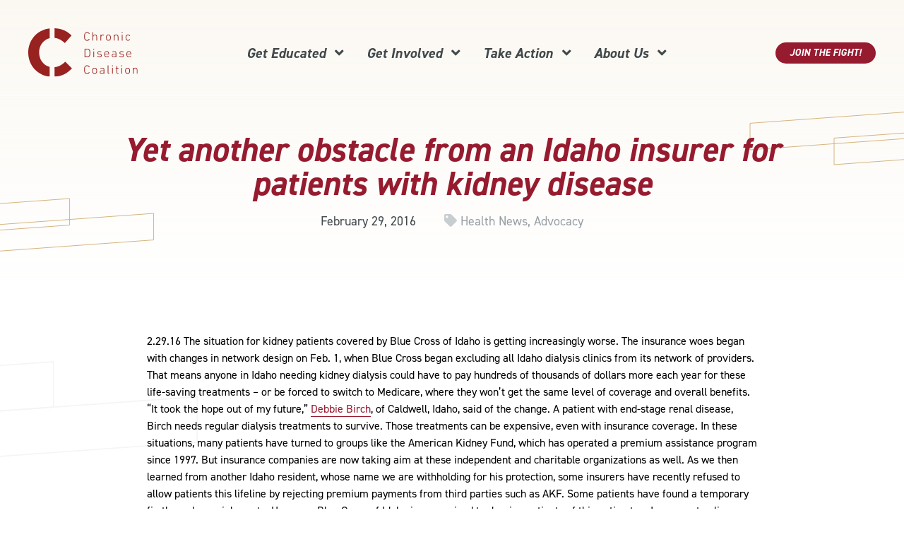

--- FILE ---
content_type: text/html; charset=UTF-8
request_url: https://chronicdiseasecoalition.org/news/yet-another-obstacle-from-an-idaho-insurer-for-patients-with-kidney-disease
body_size: 5066
content:

<!DOCTYPE html>
<html lang="en-us">
   <head>
      <meta charset="UTF-8">
      <meta name="viewport" content="width=device-width, initial-scale=1.0">

      <link rel="stylesheet" href="https://chronicdiseasecoalition.org/assets/css/app.css?1.8">
      <link rel="stylesheet" crossorigin="anonymous" href="https://use.typekit.net/qsx4wjz.css">

      <link rel="apple-touch-icon" sizes="180x180" href="https://chronicdiseasecoalition.org/favicon/apple-touch-icon.png">
      <link rel="icon" type="image/png" sizes="32x32" href="https://chronicdiseasecoalition.org/favicon/favicon-32x32.png">
      <link rel="icon" type="image/png" sizes="16x16" href="https://chronicdiseasecoalition.org/favicon/favicon-16x16.png">
      <link rel="manifest" href="https://chronicdiseasecoalition.org/favicon/site.webmanifest">
      <link href="//cdn-images.mailchimp.com/embedcode/classic-061523.css" rel="stylesheet" type="text/css">
      <meta name="google-site-verification" content="arnY7y5woc9DNXfH7j4lGQI7EAFURfBGTMLE0O47-EI" />
   <title>Yet another obstacle from an Idaho insurer for patients with kidney…</title>
<script>window.dataLayer = window.dataLayer || [];
function gtag(){dataLayer.push(arguments)};
gtag('js', new Date());
gtag('config', 'G-GK9DZDYFRK', {'send_page_view': true,'anonymize_ip': false,'link_attribution': false,'allow_display_features': true});
</script><meta name="generator" content="SEOmatic">
<meta name="description" content="2.29.16The situation for kidney patients covered by Blue Cross of Idaho is getting increasingly worse.The insurance woes began with changes in network…">
<meta name="referrer" content="no-referrer-when-downgrade">
<meta name="robots" content="all">
<meta content="en_US" property="og:locale">
<meta content="Chronic Disease Coalition" property="og:site_name">
<meta content="website" property="og:type">
<meta content="https://chronicdiseasecoalition.org/news/yet-another-obstacle-from-an-idaho-insurer-for-patients-with-kidney-disease" property="og:url">
<meta content="Yet another obstacle from an Idaho insurer for patients with kidney…" property="og:title">
<meta content="2.29.16The situation for kidney patients covered by Blue Cross of Idaho is getting increasingly worse.The insurance woes began with changes in network…" property="og:description">
<meta content="https://chronicdiseasecoalition.org/assets/uploads/general-images/Misc/_1200x630_crop_center-center_82_none/SEO-compressed.jpg?mtime=1710262151" property="og:image">
<meta content="1200" property="og:image:width">
<meta content="630" property="og:image:height">
<meta content="Chronic Disease Coalition logo over the US capitol." property="og:image:alt">
<meta name="twitter:card" content="summary_large_image">
<meta name="twitter:site" content="@chronicrights">
<meta name="twitter:creator" content="@chronicrights">
<meta name="twitter:title" content="Yet another obstacle from an Idaho insurer for patients with kidney…">
<meta name="twitter:description" content="2.29.16The situation for kidney patients covered by Blue Cross of Idaho is getting increasingly worse.The insurance woes began with changes in network…">
<meta name="twitter:image" content="https://chronicdiseasecoalition.org/assets/uploads/general-images/Misc/_800x418_crop_center-center_82_none/SEO-compressed.jpg?mtime=1710262151">
<meta name="twitter:image:width" content="800">
<meta name="twitter:image:height" content="418">
<meta name="twitter:image:alt" content="Chronic Disease Coalition logo over the US capitol.">
<link href="https://chronicdiseasecoalition.org/news/yet-another-obstacle-from-an-idaho-insurer-for-patients-with-kidney-disease" rel="canonical">
<link href="https://chronicdiseasecoalition.org/" rel="home">
<link type="text/plain" href="https://chronicdiseasecoalition.org/humans.txt" rel="author"></head>

   <body class="t-newsEntry has-bg-bricks" id="top"><script async src="https://www.googletagmanager.com/gtag/js?id=G-GK9DZDYFRK"></script>

      <a href="#content" class="sr-only">Skip to content</a>
      
      <nav role="navigation" aria-label="Main navigation" class="main-nav">
   <a href="https://chronicdiseasecoalition.org/" class="main-nav__logo">
      <img src="/assets/images/CDC-logo.svg" alt="Chronic Disease Coalition logo" width="155">
   </a>

   <div class="main-nav__page-links js-page-links">
      <ul class="menu">
                  <li class="has-submenu">
            <a href="https://chronicdiseasecoalition.org/get-educated">
               Get Educated 
               <span class="fas fa-angle-down"></span>            </a>
            
                           <div class="submenu">
                  <ul>
                     <li class="overview hide"><a href="https://chronicdiseasecoalition.org/get-educated">Get Educated</a></li>
                                             <li><a href="https://chronicdiseasecoalition.org/get-educated/policy-issues">Policy Issues</a></li>
                                             <li><a href="https://chronicdiseasecoalition.org/get-educated/chronic-diseases">Chronic Diseases</a></li>
                                             <li><a href="https://chronicdiseasecoalition.org/news">News</a></li>
                                       </ul>
               </div>
                     </li>

                  <li class="has-submenu">
            <a href="https://chronicdiseasecoalition.org/get-involved">
               Get Involved 
               <span class="fas fa-angle-down"></span>            </a>
            
                           <div class="submenu">
                  <ul>
                     <li class="overview hide"><a href="https://chronicdiseasecoalition.org/get-involved">Get Involved</a></li>
                                                                        <li><a href="https://chronicdiseasecoalition.org/get-involved/policy-map">Policy Map</a></li>
                                                                                                <li><a href="https://chronicdiseasecoalition.org/get-involved/ambassador-program">Ambassador Program</a></li>
                                                                                                <li><a href="https://chronicdiseasecoalition.org/get-involved/our-ambassadors">Our Ambassadors</a></li>
                                                                                                <li><a href="https://chronicdiseasecoalition.org/get-involved/advocacy-toolkit">Advocacy Toolkit</a></li>
                                                                                                <li><a href="https://chronicdiseasecoalition.org/chronic-university">Chronic University</a></li>
                                                               </ul>
               </div>
                     </li>
         
                  <li class="has-submenu">
            <a href="https://chronicdiseasecoalition.org/take-action">
               Take Action 
               <span class="fas fa-angle-down"></span>            </a>
            
                           <div class="submenu">
                  <ul>
                     <li class="overview hide"><a href="https://chronicdiseasecoalition.org/take-action">Take Action</a></li>
                                             <li><a href="https://chronicdiseasecoalition.org/take-action/contact-elected-leaders">Contact Elected Leaders</a></li>
                                             <li><a href="https://chronicdiseasecoalition.org/take-action/share-your-story">Share Your Story</a></li>
                                             <li><a href="https://chronicdiseasecoalition.org/take-action/join-the-fight">Join The Fight</a></li>
                                       </ul>
               </div>
                     </li>
         
                  <li class="has-submenu">
            <a href="https://chronicdiseasecoalition.org/about">
               About Us 
               <span class="fas fa-angle-down"></span>            </a>
            
                           <div class="submenu">
                  <ul>
                     <li class="overview hide"><a href="https://chronicdiseasecoalition.org/about">About Us</a></li>
                                             <li><a href="https://chronicdiseasecoalition.org/about/our-team">Our Team</a></li>
                                             <li><a href="https://chronicdiseasecoalition.org/about/partners">Partners and Allies</a></li>
                                       </ul>
               </div>
                     </li>
      </ul>
   </div>

   <div class="main-nav__cta-link">
               <a href="https://chronicdiseasecoalition.org/take-action/join-the-fight" class="button button--solid">Join The Fight!</a>
         </div>

   <button class="main-nav__trigger js-nav-toggle" type="button">
      <span class="bar"></span>
      <span class="bar"></span>
      <span class="bar"></span>
   </button>
</nav>
      <main id="content">
               
<header class="l-header centered">
   
   <div class="l-container">
      <div class="l-header__content">
                     <h1>Yet another obstacle from an Idaho insurer for patients with kidney disease</h1>
            
                        
                                       
               <div class="l-header__content-meta">
                  <p>February 29, 2016</p>
                  <p>
                     <span class="fas fa-tag"></span> 
                                             <a href="https://chronicdiseasecoalition.org/news/health-news">Health News</a>,                                              <a href="https://chronicdiseasecoalition.org/news/advocacy">Advocacy</a>                                       </p>
               </div>
            
                        
            
                     
               </div>

                        
         </div>

   </header>

      <article class="l-container news-content">
            
                                 
         2.29.16

The situation for kidney patients covered by Blue Cross of Idaho is getting increasingly worse.

The insurance woes began with changes in network design on Feb. 1, when Blue Cross began excluding all Idaho dialysis clinics from its network of providers. That means anyone in Idaho needing kidney dialysis could have to pay hundreds of thousands of dollars more each year for these life-saving treatments – or be forced to switch to Medicare, where they won’t get the same level of coverage and overall benefits.

“It took the hope out of my future,” <a href="http://chronicdiseasecoalition.com/idaho-couple-refused-in-network-coverage-for-kidney-disease/" target="_blank" rel="noreferrer noopener">Debbie Birch</a>, of Caldwell, Idaho, said of the change. A patient with end-stage renal disease, Birch needs regular dialysis treatments to survive. Those treatments can be expensive, even with insurance coverage.

In these situations, many patients have turned to groups like the American Kidney Fund, which has operated a premium assistance program since 1997. But insurance companies are now taking aim at these independent and charitable organizations as well.

As we then learned from another Idaho resident, whose name we are withholding for his protection, some insurers have recently refused to allow patients this lifeline by rejecting premium payments from third parties such as AKF.

Some patients have found a temporary fix through special grants.

However, Blue Cross of Idaho is now poised to deprive patients of this option too.

In a recent policy change the insurer suggested it would no longer accept “indirect payments” from third-party sources either. This means dialysis patients receiving any financial support from a third-party nonprofit such as AKF could be refused by Blue Cross of Idaho.

In a Feb. 19 letter to the American Kidney Fund, Blue Cross outlined this policy, stating that it “does not accept direct or indirect payments for health insurance coverage” by third parties.

Through a systemic batch of policies, the company is trying to squeeze kidney patients of their roles in any way that it can. As kidney patients attempt to come up with ways around discriminatory policies so they can maintain their coverage, every means they find is eventually cut off by the major insurer.

The Chronic Disease Coalition is opposed to such attempts to deprive patients of the coverage they need and have paid for. It’s not just kidney patients and just residents of Idaho. Patient discrimination is affecting those with <a href="https://www.hemophilia.org/sites/default/files/document/files/NHF-Comment-Letter-To-Senior-VP-Of-Marketing-And-Regional-Director-Of-PacificSource-Regarding-Patient-Assistance-Programs-Idaho.pdf" target="_blank" rel="noreferrer noopener">hemophilia</a> and other chronic conditions all over the country. Insurers continue to find <a href="https://www.washingtonpost.com/news/wonk/wp/2015/01/28/health-insurers-may-be-finding-new-ways-to-discriminate-against-patients/" target="_blank" rel="noreferrer noopener">new tactics</a> to discriminate against chronic disease patients and force them on to other plans.

Please join us at <a href="http://chronicdiseasecoalition.com/join/" target="_blank" rel="noreferrer noopener">http://chronicdiseasecoalition.com/join/</a> to get updates on this situation and others.

   
                     </article>


      <aside class="l-container news-share">
      <div class="share-links">
   <h6>Share This Article</h6>

   <div class="share-links__links">
      <a href="https://twitter.com/intent/tweet?url=https://chronicdiseasecoalition.org/news/yet-another-obstacle-from-an-idaho-insurer-for-patients-with-kidney-disease&amp;text=Yet another obstacle from an Idaho insurer for patients with kidney disease" target="_blank">
         <svg aria-labelledby="twitter-title" role="img">
            <title id="twitter-title">Share this article on Twitter</title>
            <use xlink:href="https://chronicdiseasecoalition.org/assets/images/sprite-share-icons.svg#Twitter"></use>
         </svg>
      </a>

      <a href="https://www.facebook.com/sharer/sharer.php?u=https://chronicdiseasecoalition.org/news/yet-another-obstacle-from-an-idaho-insurer-for-patients-with-kidney-disease" target="_blank">
         <svg aria-labelledby="facebook-title" role="img">
            <title id="facebook-title">Share on Facebook</title>
            <use xlink:href="https://chronicdiseasecoalition.org/assets/images/sprite-share-icons.svg#Facebook"></use>
         </svg>
      </a>

      <a href="https://www.linkedin.com/shareArticle?mini=true&amp;url=https://chronicdiseasecoalition.org/news/yet-another-obstacle-from-an-idaho-insurer-for-patients-with-kidney-disease&amp;title=Yet another obstacle from an Idaho insurer for patients with kidney disease&amp;summary=&amp;source=" target="_blank">
         <svg aria-labelledby="linkedin-title" role="img">
            <title id="linkedin-title">Share on LinkedIn</title>
            <use xlink:href="https://chronicdiseasecoalition.org/assets/images/sprite-share-icons.svg#LinkedIn"></use>
         </svg>
      </a>

      <a href="mailto:?subject=Yet another obstacle from an Idaho insurer for patients with kidney disease&amp;body=https://chronicdiseasecoalition.org/news/yet-another-obstacle-from-an-idaho-insurer-for-patients-with-kidney-disease" target="_blank">
         <svg aria-labelledby="email-title" role="img">
            <title id="email-title">Share via Email</title>
            <use xlink:href="https://chronicdiseasecoalition.org/assets/images/sprite-share-icons.svg#Email"></use>
         </svg>
      </a>
      
      <a class="copy-link" data-tooltip="Copy page link">
         <svg aria-labelledby="copy-link-title" role="img">
            <title id="copy-link-title">Copy the link to this article</title>
            <use xlink:href="https://chronicdiseasecoalition.org/assets/images/sprite-share-icons.svg#Link"></use>
         </svg>
      </a>

      <p class="copy-confirm">URL copied!</p>
   </div>
</div>   </aside>


      <section class="news-pagination">
      <div class="l-container">
                     <a href="https://chronicdiseasecoalition.org/news/patient-discrimination-hits-communities-of-color-the-hardest"><span class="far fa-angle-left" aria-hidden="true"></span> Patient discrimination hits communities of color the hardest</a>
         
                     <a href="https://chronicdiseasecoalition.org/news/another-case-of-patient-discrimination-in-idaho">Another case of patient discrimination in Idaho <span class="far fa-angle-right" aria-hidden="true"></span></a>
               </div>
   </section>
      </main>

      <footer class="footer">
   <div class="l-container footer__container">
      <div class="footer__branding">
         <a href="https://chronicdiseasecoalition.org/">
            <img src="/assets/images/CDC-logo-white.svg" alt="CDC logo" width="200" loading="lazy">
         </a>
      </div>
      
      <div class="footer__links">
         <ul>
            <li><a href="https://chronicdiseasecoalition.org/get-educated">Get Educated</a></li>
                                                         <li><a href="https://chronicdiseasecoalition.org/get-educated/policy-issues">Policy Issues</a></li>
                                 <li><a href="https://chronicdiseasecoalition.org/get-educated/chronic-diseases">Chronic Diseases</a></li>
                                 <li><a href="https://chronicdiseasecoalition.org/news">News</a></li>
                                    </ul>

         <ul>
            <li><a href="https://chronicdiseasecoalition.org/get-involved">Get Involved</a></li>
                                                         <li><a href="https://chronicdiseasecoalition.org/get-involved/policy-map">Policy Map</a></li>
                                 <li><a href="https://chronicdiseasecoalition.org/get-involved/ambassador-program">Ambassador Program</a></li>
                                 <li><a href="https://chronicdiseasecoalition.org/get-involved/our-ambassadors">Our Ambassadors</a></li>
                                 <li><a href="https://chronicdiseasecoalition.org/get-involved/advocacy-toolkit">Advocacy Toolkit</a></li>
                                 <li><a href="https://chronicdiseasecoalition.org/chronic-university">Chronic University</a></li>
                                    </ul>
         
         <ul>
            <li><a href="https://chronicdiseasecoalition.org/take-action">Take Action</a></li>
                                                         <li><a href="https://chronicdiseasecoalition.org/take-action/contact-elected-leaders">Contact Elected Leaders</a></li>
                                 <li><a href="https://chronicdiseasecoalition.org/take-action/share-your-story">Share Your Story</a></li>
                                 <li><a href="https://chronicdiseasecoalition.org/take-action/join-the-fight">Join The Fight</a></li>
                                    </ul>

         <ul>
            <li><a href="https://chronicdiseasecoalition.org/about">About Us</a></li>
                                                         <li><a href="https://chronicdiseasecoalition.org/about/our-team">Our Team</a></li>
                                 <li><a href="https://chronicdiseasecoalition.org/about/partners">Partners and Allies</a></li>
                                    </ul>
      </div>
      
      <div class="footer__utility">
         <div class="footer__utility-copyright">
            <div>© Chronic Disease Coalition</div>
            <a href="https://chronicdiseasecoalition.org/privacy-policy">Privacy Policy</a>
            <a href="https://chronicdiseasecoalition.org/terms-of-use">Terms of Use</a>
         </div>

         <div class="footer__utility-social">
            <a href="https://www.linkedin.com/company/chronic-disease-coalition"><span class="fab fa-linkedin"></span></a>
            <a href="https://www.instagram.com/chronicrights"><span class="fab fa-instagram"></span></a>
            <a href="https://twitter.com/chronicrights"><span class="fab fa-twitter-square"></span></a>
            <a href="https://www.facebook.com/ChronicRights"><span class="fab fa-facebook-square"></span></a>
         </div>
      </div>
   </div>

   <div class="footer__to-top">
      <a href="#top" id="js-to-top">Top <span class="fas fa-arrow-up"></span></a>
   </div>
</footer>      
                  
      <script src="https://chronicdiseasecoalition.org/assets/js/app.js?1.8"></script>
   <script type="application/ld+json">{"@context":"https://schema.org","@graph":[{"@type":"WebPage","author":{"@id":"https://chronicdiseasecoalition.org#identity"},"copyrightHolder":{"@id":"https://chronicdiseasecoalition.org#identity"},"copyrightYear":"2016","creator":{"@id":"https://block81.com#creator"},"dateCreated":"2021-05-13T12:57:48-07:00","dateModified":"2021-06-14T12:20:49-07:00","datePublished":"2016-02-29T00:00:00-08:00","description":"2.29.16The situation for kidney patients covered by Blue Cross of Idaho is getting increasingly worse.The insurance woes began with changes in network design on Feb. 19 letter to the American Kidney Fund, Blue Cross outlined this policy, stating that it “does not accept direct or indirect payments for health insurance coverage” by third parties.Through a systemic batch of policies, the company is trying to squeeze kidney patients of their roles in any way that it can.","headline":"Yet another obstacle from an Idaho insurer for patients with kidney disease","image":{"@type":"ImageObject","url":"https://chronicdiseasecoalition.org/assets/uploads/general-images/Misc/_1200x630_crop_center-center_82_none/SEO-compressed.jpg?mtime=1710262151"},"inLanguage":"en-us","mainEntityOfPage":"https://chronicdiseasecoalition.org/news/yet-another-obstacle-from-an-idaho-insurer-for-patients-with-kidney-disease","name":"Yet another obstacle from an Idaho insurer for patients with kidney disease","publisher":{"@id":"https://block81.com#creator"},"url":"https://chronicdiseasecoalition.org/news/yet-another-obstacle-from-an-idaho-insurer-for-patients-with-kidney-disease"},{"@id":"https://chronicdiseasecoalition.org#identity","@type":"LocalBusiness","description":"The Chronic Disease Coalition empowers the community of chronic warriors to use their voices and stories to create effective change in the American health care system.","name":"Chronic Disease Coalition","priceRange":"$","url":"https://chronicdiseasecoalition.org"},{"@id":"https://block81.com#creator","@type":"LocalBusiness","description":"Block 81 is a Portland, OR based web design and development studio serving clients primarily in the Pacific Northwest.","name":"Block 81","priceRange":"$","url":"https://block81.com"},{"@type":"BreadcrumbList","description":"Breadcrumbs list","itemListElement":[{"@type":"ListItem","item":"https://chronicdiseasecoalition.org/","name":"Home","position":1},{"@type":"ListItem","item":"https://chronicdiseasecoalition.org/news","name":"News","position":2},{"@type":"ListItem","item":"https://chronicdiseasecoalition.org/news/yet-another-obstacle-from-an-idaho-insurer-for-patients-with-kidney-disease","name":"Yet another obstacle from an Idaho insurer for patients with kidney disease","position":3}],"name":"Breadcrumbs"}]}</script></body>
</html>

--- FILE ---
content_type: text/css
request_url: https://chronicdiseasecoalition.org/assets/css/app.css?1.8
body_size: 33715
content:
:root{--font-body:din-2014,Helvetica,sans-serif;--text-base-size:100%;--text-tiny:0.75rem;--text-xs:0.875rem;--text-sm:var(--text-base-size);--text-md:1.125rem;--text-lg:1.25rem;--text-xl:1.5rem;--text-2xl:2rem;--text-3xl:2.5rem;--text-4xl:3rem;--text-5xl:3.75rem;--text-6xl:4.5rem;--error-color:#ffcc29;--cdc-red:#971b2f;--cdc-gray:#7c878e;--cdc-beige:#d4b580;--cdc-light-beige:#eeede8;--cdc-blue:#698098;--cdc-orange:#c16a28;--cdc-purple:#a67fa8;--cdc-turquoise:#418b9b;--red-100:#fae5e8;--red-200:#e0bbc1;--red-300:#cb8d97;--red-400:#cb8d97;--red-500:var(--cdc-red);--red-600:#751524;--red-700:#5f111e;--red-800:#4a0d17;--red-900:#340910;--beige-100:#fbf8f2;--beige-200:#f2e9d9;--beige-300:#eadac0;--beige-400:#e1cba6;--beige-500:var(--cdc-beige);--beige-600:#aa9166;--beige-700:#7f6d4d;--beige-800:#554833;--beige-900:#2a241a;--gray-50:#f4f5f6;--gray-100:#dee1e2;--gray-200:#c8cdd0;--gray-300:#b0b6bb;--gray-400:#97a0a5;--gray-500:var(--cdc-gray);--gray-600:#666f75;--gray-700:#535b5f;--gray-800:#42494c;--gray-900:#303436;--blue-100:#e4e8ec;--blue-200:#cbd3dc;--blue-300:#a4b2c1;--blue-400:#8698ac;--blue-500:var(--cdc-blue);--blue-600:#55687c;--blue-700:#425161;--blue-800:#2d3843;--blue-900:#212931;--orange-100:#faeee6;--orange-200:#f1d3bb;--orange-300:#e6af84;--orange-400:#db8d51;--orange-500:var(--cdc-orange);--orange-600:#9c5620;--orange-700:#723f18;--orange-800:#502c11;--orange-900:#3b210c;--purple-100:#ece4ec;--purple-200:#dfd2e0;--purple-300:#ccb6cd;--purple-400:#b99bbb;--purple-500:var(--cdc-purple);--purple-600:#976a9a;--purple-700:#7d577f;--purple-800:#5a3e5b;--purple-900:#362537;--turquoise-100:#e2f0f3;--turquoise-200:#bedde4;--turquoise-300:#85bfcc;--turquoise-400:#4a9eb0;--turquoise-500:var(--cdc-turquoise);--turquoise-600:#367481;--turquoise-700:#2f636f;--turquoise-800:#234a52;--turquoise-900:#173036;--bp-sm:640px;--bp-md:768px;--bp-lg:1024px;--bp-xl:1280px;--bp-xxl:1440px;--col-1:8.33335%;--col-2:16.6666%;--col-3:25%;--col-4:33.3333%;--col-5:41.6666%;--col-6:50%;--col-7:58.3333%;--col-8:66.6666%;--col-9:75%;--col-10:83.3333%;--col-11:91.6666%;--col-half:var(--col-6);--col-one-third:var(--col-4);--col-three-fourths:var(--col-9);--h-pad:1.25rem;--main-bottom-pad:3rem;--field-border:1px solid var(--gray-600);--field-radius:2px;--field-bg-color:#fff;--field-padding:0.25rem 0.75rem}@media (min-width:768px){:root{--h-pad:3rem}}@media (min-width:640px){:root{--main-bottom-pad:4rem}}@media (min-width:1024px){:root{--main-bottom-pad:5rem}}@media (min-width:1280px){:root{--main-bottom-pad:7rem}}*,:after,:before{box-sizing:border-box}html{line-sizing:normal}body{margin:0}html{scroll-behavior:smooth}body{line-height:1.5;min-height:100vh;text-rendering:optimizeSpeed}a:not([class]){-webkit-text-decoration-skip:ink;text-decoration-skip-ink:auto}img,picture{max-width:100%;display:block}figure{margin:0;padding:0}button,input,select,textarea{font:inherit}pre{white-space:pre-wrap}audio,canvas,embed,iframe,img,object,svg,video{display:block;max-width:100%;vertical-align:middle}canvas,img,svg,video{height:auto}audio{width:100%}img{border-style:none}svg{overflow:hidden}article,aside,figcaption,figure,footer,header,hgroup,main,nav,section{display:block}[type=checkbox],[type=radio]{box-sizing:border-box;padding:0}@media (prefers-reduced-motion:reduce){*,:after,:before{-webkit-animation-duration:.01ms!important;animation-duration:.01ms!important;-webkit-animation-iteration-count:1!important;animation-iteration-count:1!important;transition-duration:.01ms!important;scroll-behavior:auto!important}}body{display:flex;flex-direction:column;height:100%;font-family:var(--font-body);font-size:var(--text-base-size);font-weight:400;position:relative;overflow-x:hidden}body.no-scroll{overflow:hidden}main#content{flex:1 0 auto;min-height:auto;padding-bottom:var(--main-bottom-pad);margin-top:-163px}@media only screen and (min-width:600px){main#content{margin-top:-118px}}@media only screen and (min-width:640px){main#content{padding-bottom:var(--main-bottom-pad);margin-top:-134px}}@media only screen and (min-width:1024px){main#content{padding-bottom:var(--main-bottom-pad);margin-top:-150px}}@media only screen and (min-width:1280px){main#content{padding-bottom:var(--main-bottom-pad)}}.has-bg-bricks main#content{position:relative}.has-bg-bricks main#content:before{display:none}@media only screen and (min-width:640px){.has-bg-bricks main#content:before{display:block;content:"";width:100%;height:100%;position:absolute;top:150px;left:0;right:0;z-index:-1;background-image:url(/assets/images/bg-bricks-left.svg),url(/assets/images/bg-bricks-right.svg);background-position:0 0,100% 0;background-repeat:repeat-y,repeat-y;background-size:contain,contain;background-position:-24px 450px,right -24px top 450px;background-size:50%,50%}}@media only screen and (min-width:720px){.has-bg-bricks main#content:before{top:170px}}@media only screen and (min-width:768px){.has-bg-bricks main#content:before{top:200px;background-position:left 450px,right 450px;background-size:25%,25%}}@media only screen and (min-width:1024px){.has-bg-bricks main#content:before{background-position:left 480px,right 480px;background-size:30%,30%}}@media only screen and (min-width:1440px){.has-bg-bricks main#content:before{top:250px;background-size:20%,20%}}h1,h2,h3,h4,h5,h6{font-style:italic;font-weight:800;line-height:1;color:var(--cdc-red);margin:0;padding:0}p{font-size:var(--text-sm);color:var(--gray-800)}@media only screen and (min-width:1024px){p{font-size:var(--text-md)}}p a{color:var(--red-500);text-decoration:none;border-bottom:1px solid var(--red-500);transition:border .3s ease-in-out}p a:hover{border-color:transparent}.align-center{text-align:center}.button-group,.field-group{width:100%}.fui-fieldset legend,label{font-size:var(--text-md);font-style:italic;font-weight:800;line-height:1;text-transform:uppercase;color:var(--gray-800);display:block;margin-bottom:.25rem}label.fui-checkbox-label{font-size:var(--text-sm);font-weight:400;display:inline;font-style:normal;text-transform:none}.fui-checkbox input[type=checkbox]{margin:0 .5rem 0 0}.field-select,.fui-type-entries .fui-input-container{border:var(--field-border);border-radius:var(--field-radius);background-color:var(--field-bg-color);padding:var(--field-padding);display:grid;grid-template-columns:auto 16px;align-items:center}.field-select:after,.fui-type-entries .fui-input-container:after{content:"";display:block;width:16px;height:16px;background:url(/assets/images/select-angle-down.svg);background-repeat:no-repeat;background-position:50%;justify-self:end}select{-webkit-appearance:none;-moz-appearance:none;appearance:none;background-color:transparent;border:0;padding:0 1rem 0 0;margin:0;width:100%;font-family:inherit;font-size:var(--text-sm);cursor:inherit;line-height:inherit;color:var(--gray-800)}input[type=email],input[type=search],input[type=tel],input[type=text],textarea{border:var(--field-border);border-radius:var(--field-radius);padding:var(--field-padding);margin:0;background-color:var(--field-bg-color);width:100%}input[type=search]::-webkit-search-cancel-button,input[type=search]::-webkit-search-decoration,input[type=search]::-webkit-search-results-button,input[type=search]::-webkit-search-results-decoration{display:none}textarea{min-height:104px}.fui-page-row{padding:0 1.5rem;margin-bottom:1.5rem}.no-row-padding .fui-page-row{padding:0}.fui-btn-container{padding:0 1.5rem}.fui-btn-right{text-align:right}@media only screen and (min-width:768px){.fui-row{display:flex}}.fui-row .fui-field{width:100%}.fui-row .fui-field:not(:last-child){margin-bottom:1.5rem}@media only screen and (min-width:768px){.fui-row .fui-field{padding:0 .75rem}.fui-row .fui-field:not(:last-child){margin-bottom:0}}.fui-row .fui-field:first-child{padding-left:0}.fui-row .fui-field:last-child{padding-right:0}.fui-type-heading{margin-bottom:.5rem}.fui-type-heading .fui-heading{text-transform:uppercase;font-size:var(--text-lg)}.fui-fieldset{border:0;margin:0;padding:0}.fui-fieldset legend#fields-ambassador-application-name1-label,.fui-fieldset legend#fields-contact-us-your-name-label,.fui-fieldset legend#fields-join-the-fight-name1-label,.fui-fieldset legend#fields-share-your-story-name1-label{display:none}.fui-required{color:var(--red-500)}.fui-radio{display:flex;margin:0 0 .5rem .5rem}.fui-radio:first-of-type{margin-top:.5rem}.fui-radio input{margin:0 .5rem 0 0;flex-shrink:0}.fui-radio label{text-transform:none;font-weight:400;font-size:var(--text-sm);font-style:normal;margin:0}.fui-hr{border:0;width:calc(100% + 3rem);position:relative;left:-1.5rem}.no-row-padding .fui-hr{width:100%;position:static}.fui-label{font-size:var(--text-sm)}.fui-input-container textarea{margin-bottom:-.5rem}.fui-field.fui-error .field-select,.fui-field.fui-error input[type=email],.fui-field.fui-error input[type=text],.fui-field.fui-error textarea{border-color:var(--error-color)}.fui-field.fui-error .fui-error-message{padding:.25rem 1rem;font-style:italic}.fui-alert,.fui-field.fui-error .fui-error-message{background-color:var(--error-color);font-weight:800}.fui-alert{padding:1rem 2rem;margin-bottom:1rem}.fui-field[data-conditionally-hidden=true],.fui-hidden{display:none}.fui-row-empty{margin-bottom:0}#mc_embed_signup form{margin-top:0;padding-top:0}#mc_embed_signup select{border:1px solid #abb0b2;border-radius:3px;padding:8px 0;text-indent:2%}#mc_embed_signup select.mce_inline_error{border:2px solid #e85c41}#mc_embed_signup .button{background:#971b2f none repeat scroll 0 0/auto padding-box border-box!important;border:none!important;border-radius:100px!important;box-sizing:border-box!important;color:#fff!important;cursor:pointer!important;display:block!important;font:italic 700 14px/14px din-2014,Helvetica,sans-serif!important;height:30px!important;padding:8px 20px!important;text-align:center!important;text-decoration:none!important;text-rendering:optimizespeed!important;text-transform:uppercase!important;transition:.3s ease-in-out!important}#mc_embed_signup .button:hover{color:#aa9166!important}.l-form__container.bg-none form{background:none!important}a{color:var(--red-500);border-bottom:1px solid var(--red-500);text-decoration:none;transition:all .3s ease-in-out}a:hover{border-color:transparent}a.nodecoration{border-bottom:none}a.inline,a.inline img{display:inline}hr{border:solid var(--beige-300);border-width:1px 0 0;color:inherit;height:0;overflow:visible}:root{--nav-pad:1.5rem}@media only screen and (min-width:640px){:root{--nav-pad:2rem}}@media only screen and (min-width:1024px){:root{--nav-pad:2.5rem}}.main-nav{padding:var(--nav-pad);display:flex;flex-wrap:wrap;justify-content:space-between;align-items:center;width:100%;max-width:1280px;margin:0 auto;z-index:10}.main-nav__logo{flex-shrink:0;order:1;border:0}.main-nav__page-links{order:4;position:fixed;top:0;right:0;bottom:0;left:0;padding:8px 20px;width:100%;height:100%;overflow-y:scroll;font-style:italic;font-weight:800;background-color:var(--red-500);color:#fff;-webkit-clip-path:circle(0 at top right);clip-path:circle(0 at top right);transition:-webkit-clip-path .7s ease-in-out;transition:clip-path .7s ease-in-out;transition:clip-path .7s ease-in-out,-webkit-clip-path .7s ease-in-out;z-index:10}@media only screen and (min-width:1024px){.main-nav__page-links{order:2;display:block;position:relative;text-align:center;width:auto;height:auto;overflow-y:initial;background-color:transparent;color:var(--gray-800);-webkit-clip-path:initial;clip-path:none}}.main-nav__page-links.is-open{-webkit-clip-path:circle(250% at top right);clip-path:circle(250% at top right)}.main-nav__page-links .menu{list-style:none;margin:0;text-align:left;padding:2.5rem 0 0}@media only screen and (min-width:1024px){.main-nav__page-links .menu{display:flex;padding:0}}.main-nav__page-links .menu>li{color:inherit;line-height:1.2;margin:0 0 1rem}@media only screen and (min-width:1024px){.main-nav__page-links .menu>li{line-height:1;margin:0 1rem}}.main-nav__page-links .menu>li a{color:inherit;text-decoration:none;border:0}.main-nav__page-links .menu>li a span{margin-left:.5rem}.main-nav__page-links .submenu{background-color:transparent;padding:0}@media only screen and (min-width:1024px){.main-nav__page-links .submenu{display:none;opacity:0;padding-top:.5rem;min-width:194px;transition:opacity .5s ease-in-out;z-index:10}}.main-nav__page-links .submenu ul{list-style:none;margin:0;font-weight:500;font-style:normal;padding:.5rem 0 0 1rem}@media only screen and (min-width:1024px){.main-nav__page-links .submenu ul{color:var(--red-500);background-color:#fff;box-shadow:0 0 1px rgba(48,49,51,.05),0 8px 16px rgba(48,49,51,.1);padding:0}}.main-nav__page-links .submenu ul li{padding:.25rem 0}@media only screen and (min-width:1024px){.main-nav__page-links .submenu ul li{margin:0;border-bottom:1px solid var(--gray-100);transition:all .5s ease-in-out}.main-nav__page-links .submenu ul li:last-child{border:0}}.main-nav__page-links .submenu ul li.hide{display:none}.main-nav__page-links .submenu ul li a{display:block;color:inherit}@media only screen and (min-width:1024px){.main-nav__page-links .submenu ul li a{padding:1rem}}@media only screen and (min-width:1024px){.main-nav__page-links .submenu ul li:hover{background-color:var(--beige-500)}.main-nav__page-links .submenu ul li:hover a{color:var(--red-600)}}@media (hover:hover) and (pointer:fine) and (min-width:1024px){.main-nav__page-links .menu li a{transition:color .3s ease-in-out}.main-nav__page-links .menu li a:hover{color:var(--red-500)}.main-nav__page-links .menu li.has-submenu{position:relative}.main-nav__page-links .menu li.has-submenu .submenu{position:absolute;left:-1rem;transition:opacity .5s ease-in-out}.main-nav__page-links .menu li.has-submenu:hover .submenu{display:block;opacity:1}}@media (hover:none) and (pointer:coarse){.main-nav__page-links .submenu{position:relative;display:none}.main-nav__page-links .submenu.is-open{display:block;opacity:1}}ul.menu li{font-size:var(--text-lg)}@media only screen and (min-width:1024px){ul.menu li{font-size:var(--text-sm)}}@media only screen and (min-width:1140px){ul.menu li{font-size:var(--text-md)}}@media only screen and (min-width:1280px){ul.menu li{font-size:var(--text-lg)}}ul.menu li .submenu ul li{font-size:var(--text-md)}@media only screen and (min-width:1024px){ul.menu li .submenu ul li{font-size:var(--text-sm)}}@media only screen and (min-width:1140px){ul.menu li .submenu ul li{font-size:1rem}}@media only screen and (min-width:1280px){ul.menu li .submenu ul li{font-size:var(--text-md)}}.main-nav__cta-link{order:3;width:100%;text-align:center;margin:1rem 0 0}@media only screen and (min-width:600px){.main-nav__cta-link{order:2;width:auto;margin:0 2.5rem 0 auto}}@media only screen and (min-width:1024px){.main-nav__cta-link{order:3;margin:0}}.main-nav__cta-link .button{display:block}.main-nav__trigger{order:2;flex-grow:0;width:32px;background-color:transparent;border:0;margin:0;padding:0;cursor:pointer;z-index:11}.main-nav__trigger:hover{cursor:pointer}.main-nav__trigger:hover .bar{background-color:var(--beige-600)}@media only screen and (min-width:600px){.main-nav__trigger{order:3}}@media only screen and (min-width:1024px){.main-nav__trigger{order:4;display:none}}.main-nav__trigger .bar{background-color:var(--beige-500);display:block;width:100%;height:4px;margin-bottom:5px;border-radius:10px;transition:all .3s cubic-bezier(.77,.2,.05,1)}.main-nav__trigger .bar:first-child{transform-origin:0 0}.main-nav__trigger .bar:last-child{margin:0;transform-origin:0 100%}.main-nav__trigger.is-active .bar{transform:rotate(45deg) translate(-2px)}.main-nav__trigger.is-active .bar:nth-child(2){opacity:0;transform:rotate(0deg) scale(0)}.main-nav__trigger.is-active .bar:last-child{transform:rotate(-45deg) translate(-2px)}.footer{background-color:var(--red-500);background:radial-gradient(103.54% 488.06% at 10.9% 31.94%,#971b2f 0,rgba(151,27,47,0) 100%),#5f111e;padding:2rem 0;position:relative}@media only screen and (min-width:1024px){.footer{padding:4rem 0 3.5rem}}@media only screen and (min-width:1024px){.footer__container{display:flex;flex-wrap:wrap;justify-content:space-between}}.footer__branding{text-align:center;color:#fff;font-style:italic;font-weight:800;margin-bottom:2rem}@media only screen and (min-width:1024px){.footer__branding{width:var(--col-4);text-align:left}}.footer__branding img{margin:0 auto 1rem;width:120px}@media only screen and (min-width:1024px){.footer__branding img{margin:0 0 2rem;width:161px}}.footer__branding p{color:inherit;margin:0;padding:0}.footer__links{display:grid;grid-template-columns:50% 50%}@media only screen and (min-width:640px){.footer__links{display:flex;justify-content:center}}@media only screen and (min-width:1024px){.footer__links{width:var(--col-7)}}.footer__links ul{color:var(--beige-400);font-size:var(--text-sm);line-height:1.25;list-style:none;margin:0 0 1.5rem;padding:0 1rem;text-align:center}@media only screen and (min-width:640px){.footer__links ul{width:25%;padding:0 1rem;text-align:left}.footer__links ul:first-child{padding-left:0}.footer__links ul:last-child{padding-right:0}}.footer__links ul li{margin-bottom:.5rem;color:inherit}.footer__links ul li a{color:inherit;border:0;text-decoration:none;transition:color .5s ease-in-out}.footer__links ul li a:hover{color:#fff}.footer__links ul li:first-child{color:#fff;font-weight:800;font-style:italic;font-size:var(--text-md)}.footer__links ul li:first-child a:hover{color:var(--beige-400);text-decoration:none}.footer__utility{border-top:1px solid hsla(0,0%,100%,.13);padding-top:1rem;color:var(--beige-500);text-align:center}@media only screen and (min-width:640px){.footer__utility{display:flex;justify-content:space-between;text-align:left}}@media only screen and (min-width:1024px){.footer__utility{width:100%;margin-top:5rem}}.footer__utility a{color:inherit;border:0;text-decoration:none;transition:color .3s ease-in-out}.footer__utility-copyright{font-size:var(--text-tiny);margin-bottom:1rem}@media only screen and (min-width:640px){.footer__utility-copyright div{display:inline-block}}@media only screen and (min-width:640px){.footer__utility-copyright a{margin-left:1rem}}@media only screen and (min-width:768px){.footer__utility-copyright a{margin-left:2rem}}.footer__utility-copyright a:hover{color:#fff}.footer__utility-social{font-size:var(--text-sm)}.footer__utility-social a{margin:0 .25rem;transition:color .3s ease-in-out}.footer__utility-social a:hover{color:#fff}.footer__to-top{background-color:var(--red-500);border:0;color:#fff;width:76px;height:60px;-webkit-clip-path:polygon(25% 0,100% 0,75% 100%,0 100%);clip-path:polygon(25% 0,100% 0,75% 100%,0 100%);text-transform:uppercase;font-style:italic;font-size:var(--text-tiny);font-weight:700;transition:color .3s ease-in-out;position:absolute;top:-2rem;right:6vw;display:flex;flex-direction:column;justify-content:center;align-items:center}.footer__to-top a{color:inherit;display:block}.footer__to-top a:hover{cursor:pointer;color:var(--beige-500)}.l-header{--bricks-1:url(/assets/images/bricks-1.svg);--bricks-1-beige:url(/assets/images/bricks-1-beige.svg);--bricks-1-overlap:url(/assets/images/bricks-1-overlap.svg);--bricks-1-overlap-beige:url(/assets/images/bricks-1-overlap-beige.svg);--bricks-2:url(/assets/images/bricks-2.svg);--bricks-2-beige:url(/assets/images/bricks-2-beige.svg);--bricks-2-beige-200:url(/assets/images/bricks-2-beige-200.svg);--bricks-2-overlap:url(/assets/images/bricks-2-overlap.svg);--bricks-2-overlap-beige:url(/assets/images/bricks-2-overlap-beige.svg);--content-v-padding:4rem;width:100%;max-height:580px;padding-top:125px;margin-bottom:3rem;display:flex;flex-direction:column;justify-content:center;overflow:hidden;position:relative}@media only screen and (min-width:768px){.l-header{margin-bottom:4rem}}.l-header__overlay{width:100%;height:100%;background-color:hsla(0,0%,100%,.82);position:absolute;top:0;left:0}.l-header .l-container{z-index:1}.l-header__content{padding:var(--content-v-padding) 0;max-width:688px}@media only screen and (min-width:1024px){.l-header__content{padding-bottom:5rem}}@media only screen and (min-width:1440px){.l-header__content{min-height:260px}}.l-header__content h1{text-transform:uppercase;line-height:1;font-size:var(--text-3xl);margin-bottom:1rem}@media only screen and (min-width:768px){.l-header__content h1{font-size:var(--text-4xl)}}@media only screen and (min-width:1024px){.l-header__content h1{font-size:var(--text-5xl)}}.l-header__content h2{font-weight:400;font-style:normal;font-size:var(--text-md);line-height:1.4;color:var(--gray-800);margin-bottom:2rem}@media only screen and (min-width:1024px){.l-header__content h2{font-size:var(--text-lg)}}.l-header.home{max-height:716px}@media only screen and (min-width:1024px){.l-header.home{padding-left:6.5rem;min-height:600px}}@media only screen and (min-width:1280px){.l-header.home{min-height:700px}}.l-header.home .l-header__content h1{line-height:.8889;font-size:var(--text-4xl)}@media only screen and (min-width:768px){.l-header.home .l-header__content h1{font-size:var(--text-5xl)}}@media only screen and (min-width:1024px){.l-header.home .l-header__content h1{font-size:var(--text-6xl)}}.l-header.media{background-image:var(--bg-image);background-position:50%;background-repeat:no-repeat;background-size:cover}@media only screen and (min-width:1024px){.l-header.media{padding-left:6.5rem;min-height:480px}}@media only screen and (min-width:1280px){.l-header.media{min-height:580px}}.l-header.home,.l-header.media{-webkit-clip-path:polygon(0 0,100% 0,100% 95%,0 100%);clip-path:polygon(0 0,100% 0,100% 95%,0 100%)}@media only screen and (min-width:768px){.l-header.home,.l-header.media{-webkit-clip-path:polygon(0 0,100% 0,100% 90%,0 100%);clip-path:polygon(0 0,100% 0,100% 90%,0 100%)}}@media only screen and (min-width:1024px){.l-header.home,.l-header.media{-webkit-clip-path:polygon(0 0,100% 0,100% 85%,0 100%);clip-path:polygon(0 0,100% 0,100% 85%,0 100%)}}.l-header.gradient{position:relative;background-image:var(--bricks-2-beige-200),linear-gradient(180deg,#fbf8f2,hsla(0,0%,100%,0));background-repeat:no-repeat,repeat-x;background-position:top 140px right -190px,0 0}@media only screen and (min-width:640px){.l-header.gradient{background-position:top 140px right -160px,0 0}}@media only screen and (min-width:768px){.l-header.gradient{background-position:top 164px right -110px,0 0}}@media only screen and (min-width:1024px){.l-header.gradient{background-position:top 164px right -200px,0 0;background-size:40%,contain}}@media only screen and (min-width:1280px){.l-header.gradient{background-position:top 164px right -250px,0 0}}.l-header.gradient .l-container{z-index:9}.l-header.centered{background-image:var(--bricks-1-overlap-beige),var(--bricks-1-overlap-beige),linear-gradient(180deg,#fbf8f2,hsla(0,0%,100%,0));background-repeat:no-repeat,no-repeat,repeat-x;background-position:bottom 10px left -200px,top 130px right -200px,0 0}@media only screen and (min-width:640px){.l-header.centered{background-position:bottom 10px left -170px,top 148px right -170px,0 0}}@media only screen and (min-width:768px){.l-header.centered{background-position:bottom 30px left -160px,top 148px right -160px,0 0}}@media only screen and (min-width:1024px){.l-header.centered{background-position:bottom 50px left -130px,top 158px right -130px,0 0}}.l-header.centered .l-header__content{text-align:center;margin:0 auto;padding:inherit 0}.l-header.has-image{background:linear-gradient(180deg,#fbf8f2,hsla(0,0%,100%,0));max-height:100%}@media only screen and (min-width:768px){.l-header.has-image>.l-container{display:flex;align-items:center}}.l-header.has-image .l-header__content{padding:var(--content-v-padding) 0 0}@media only screen and (min-width:768px){.l-header.has-image .l-header__content{margin-right:4.5rem}}.l-header.has-image figure{margin-bottom:1rem}@media only screen and (min-width:768px){.l-header.has-image figure{padding-top:var(--content-v-padding)}}.sitewide-banner{background-color:#eeede8;text-align:center}.sitewide-banner p{font-style:italic;font-weight:700;text-transform:uppercase}.sitewide-banner p a{margin-left:.8rem}.share-page{margin-bottom:0}.share-page .l-header__content{max-width:none;padding-bottom:0}.button,button.fui-btn{border:1px solid var(--red-500);border-radius:100px;background-color:#fff;color:var(--red-500);display:inline-block;font-style:italic;font-weight:700;font-size:var(--text-xs);padding:.5rem 1.25rem;text-transform:uppercase;text-decoration:none;line-height:1;transition:all .3s ease-in-out}.button--solid,button.fui-btn--solid{border:0;background-color:var(--red-500);color:#fff}.button--hollow,button.fui-btn--hollow{background-color:transparent}.button--text-only,button.fui-btn--text-only{border:0;background-color:transparent;color:var(--beige-600);font-size:var(--text-tiny);padding:0}.button-large,button.fui-btn-large{font-size:var(--text-md)}.button.icon-right span,button.fui-btn.icon-right span{margin-left:.5rem;transition:margin .3s ease-in-out}.button:hover,button.fui-btn:hover{border-color:var(--beige-600);color:var(--beige-600);cursor:pointer}.button:hover.icon-right span,button.fui-btn:hover.icon-right span{margin-left:1rem}.button--text-only:hover,button.fui-btn--text-only:hover{color:var(--red-500)}.button-container{width:100%;text-align:center}.button-container.left{text-align:left}.button-container.right{text-align:right}.header__video{position:absolute;top:50%;left:50%;transform:translate(-50%,-50%);min-width:100%;min-height:100%;-o-object-fit:cover;object-fit:cover;z-index:-10}.c-tout-half-bleed{width:100%;max-width:var(--bp-sm);padding:0 var(--h-pad);margin:0 auto 5rem}@media only screen and (min-width:768px){.c-tout-half-bleed{max-width:none;padding:0;display:flex;justify-content:center;align-items:center}}.c-tout-half-bleed__text{margin-bottom:1rem}@media only screen and (min-width:768px){.c-tout-half-bleed__text{padding:0 var(--h-pad);margin-bottom:0}}@media only screen and (min-width:1280px){.c-tout-half-bleed__text{padding-left:calc(50vw - 640px + var(--h-pad)/2)}}.c-tout-half-bleed__text h2{font-size:var(--text-2xl);text-transform:uppercase;margin-bottom:.5rem}@media only screen and (min-width:1024px){.c-tout-half-bleed__text h2{font-size:var(--text-3xl)}}.c-tout-half-bleed__text p{margin:0;padding:0}.c-tout-half-bleed__text .button{margin-top:1rem}@media only screen and (min-width:768px){.c-tout-half-bleed__text .button{margin-top:2rem}}@media only screen and (min-width:768px){.c-tout-half-bleed__media{flex-shrink:0;width:45vw}}.c-tout-half-bleed__media a img{border:1px solid transparent;transition:border-color .3s ease-in-out;width:100%}@media only screen and (min-width:768px){.c-tout-half-bleed__media a img{border-width:1px 0 1px 1px}}.c-tout-half-bleed__media a:hover img{border-color:var(--beige-600)}@media only screen and (min-width:768px){.c-tout-half-bleed:nth-child(odd) .c-tout-half-bleed__text{order:2}.c-tout-half-bleed:nth-child(odd) .c-tout-half-bleed__media{order:1}.c-tout-half-bleed:nth-child(odd) .c-tout-half-bleed__media a img{border-width:1px 1px 1px 0}}@media only screen and (min-width:1280px){.c-tout-half-bleed:nth-child(odd) .c-tout-half-bleed__text{padding-left:var(--h-pad);padding-right:calc(50vw - 640px + var(--h-pad)/2)}}.c-tout{margin-bottom:3.5rem}@media only screen and (min-width:640px){.c-tout{margin-bottom:4.5rem}}@media only screen and (min-width:768px){.c-tout{display:flex;justify-content:space-between;align-items:center}}.c-tout__text{margin-bottom:2rem}@media only screen and (min-width:768px){.c-tout__text{margin-bottom:0;width:50%}}.c-tout__text h2{text-transform:uppercase;font-size:var(--text-2xl);margin-bottom:.5rem}.c-tout__text p:first-of-type{margin-top:0}.c-tout__text p:last-of-type{margin-bottom:2rem}@media only screen and (min-width:768px){.c-tout__media{width:50%;padding-left:4rem}}@media only screen and (min-width:1024px){.c-tout__media{padding-left:6rem}}.c-tout__media img{width:100%}@media only screen and (min-width:768px){.c-tout--reversed .c-tout__text,.c-tout:nth-child(odd) .c-tout__text{order:2}}@media only screen and (min-width:768px){.c-tout--reversed .c-tout__media,.c-tout:nth-child(odd) .c-tout__media{order:1;padding:0 4rem 0 0}}@media only screen and (min-width:1024px){.c-tout--reversed .c-tout__media,.c-tout:nth-child(odd) .c-tout__media{padding-right:6rem}}.c-toolkit-tout__content-heading{margin-bottom:.5rem}@media only screen and (min-width:640px){.c-toolkit-tout__content-heading{display:flex;align-items:center}}.c-toolkit-tout__content-heading figure{margin-bottom:.5rem}@media only screen and (min-width:640px){.c-toolkit-tout__content-heading figure{margin-right:1.5rem;flex-shrink:0}}@media only screen and (min-width:640px){.c-toolkit-tout__content-heading figure img{width:88px}}@media only screen and (min-width:640px){.c-toolkit-tout__content-text{margin-left:calc(88px + 1.5rem)}}.c-toolkit-tout__content-text .button{margin-top:1.5rem}.c-toolkit-tout__decor{display:none}@media only screen and (min-width:768px){.c-toolkit-tout__decor{display:block}}.c-toolkit-tout__decor img{width:auto}.c-toolkit-tout:nth-child(2n) .c-toolkit-tout__decor img{margin-left:auto}.c-toolkit-tout.turquoise h2{color:var(--turquoise-500)}.c-toolkit-tout.turquoise .button{color:var(--turquoise-500);border-color:var(--turquoise-500)}.c-toolkit-tout.turquoise .button:hover{color:var(--beige-600);border-color:var(--beige-600)}.c-toolkit-tout.blue h2{color:var(--blue-500)}.c-toolkit-tout.blue .button{color:var(--blue-500);border-color:var(--blue-500)}.c-toolkit-tout.blue .button:hover{color:var(--beige-600);border-color:var(--beige-600)}.c-toolkit-tout.orange h2{color:var(--orange-500)}.c-toolkit-tout.orange .button{color:var(--orange-500);border-color:var(--orange-500)}.c-toolkit-tout.orange .button:hover{color:var(--beige-600);border-color:var(--beige-600)}.c-toolkit-tout.purple h2{color:var(--purple-600)}.c-toolkit-tout.purple .button{color:var(--purple-600);border-color:var(--purple-600)}.c-toolkit-tout.purple .button:hover{color:var(--beige-600);border-color:var(--beige-600)}.cards-grid{display:grid;gap:3rem}@media only screen and (min-width:1024px){.cards-grid--2x2{grid-template-columns:repeat(2,1fr);-moz-column-gap:3.5rem;column-gap:3.5rem;row-gap:3.5rem}}@media only screen and (min-width:768px){.cards-grid--3x3{grid-template-columns:repeat(2,1fr)}}@media only screen and (min-width:1024px){.cards-grid--3x3{grid-template-columns:repeat(3,1fr);-moz-column-gap:4.5rem;column-gap:4.5rem;row-gap:3.5rem}}.news-card{width:100%}.news-card figure{width:100%;margin-bottom:1rem}@media only screen and (min-width:640px){.news-card figure{margin-bottom:0}}.news-card figure img{border:1px solid var(--gray-50);width:100%;transition:border .3s ease-in-out}.news-card figure a:hover img{border-color:var(--beige-500)}.news-card__content h3{font-size:var(--text-lg);line-height:1;color:var(--red-500);margin-bottom:.5rem}.news-card__content h3 a{color:inherit;text-decoration:none;border:0}.news-card__content h3 a:hover{color:var(--beige-500)}.news-card__content-metadata{font-size:var(--text-xs);line-height:1;margin-bottom:1rem;display:grid;grid-template-columns:repeat(2,auto);gap:2rem}.news-card__content-metadata p{margin:0;padding:0;font-size:inherit;line-height:1.25}.news-card__content-metadata p:nth-child(2){color:var(--gray-400);text-align:right}.news-card__content-metadata p span{margin-right:.25rem}.news-card__content-metadata p a{color:inherit;border:0;transition:color .3s ease-in-out}.news-card__content-metadata p a:hover{color:var(--red-500)}.news-card__content-excerpt{margin:0;padding:0;font-size:var(--text-sm)}.news-card__content-excerpt a{color:var(--red-500);font-style:italic;text-decoration:none;border-bottom:1px solid var(--red-500);transition:border .3s ease-in-out}.news-card__content-excerpt a:hover{border-color:transparent}@media only screen and (min-width:640px){.news-card.news-card--h{display:grid;grid-template-columns:minmax(200px,35%) auto;gap:1rem}}@media only screen and (min-width:768px){.news-card.news-card--h-large{display:grid;grid-template-columns:minmax(300px,40%) auto;gap:2.5rem}}.news-card.news-card--h-large figure{margin-bottom:1rem}@media only screen and (min-width:768px){.news-card.news-card--h-large figure{margin-bottom:0}}@media only screen and (min-width:640px){.news-card.news-card--h-large .news-card__content h3{font-size:var(--text-xl)}}@media only screen and (min-width:768px){.news-card.news-card--h-large .news-card__content h3{font-size:var(--text-2xl)}}@media only screen and (min-width:1024px){.news-card.news-card--h-large .news-card__content h3{font-size:var(--text-3xl)}}.news-card.news-card--h-large .news-card__content-metadata{display:flex;gap:1.5rem}.news-card.news-card--h-large .news-card__content-metadata p:nth-child(2){text-align:left}@media only screen and (min-width:768px){.news-card.news-card--h-large .news-card__content-excerpt{font-size:var(--text-md)}}.news-card.news-card--v figure{margin-bottom:1rem}.ambassador-card{display:flex;flex-direction:column;align-items:center;text-align:center}.ambassador-card figure{--image-width:152px;margin:0 auto 1rem;position:relative;max-width:var(--image-width)}.ambassador-card figure img{border-radius:100%;border:1px solid transparent;transition:border .3s ease-in-out}.ambassador-card figure a:hover img{border-color:var(--beige-500)}.ambassador-card figure .inner-shadow{width:100%;height:100%;position:absolute;top:0;left:0;border-radius:100%;box-shadow:inset 0 0 13px rgba(0,0,0,.06)}.ambassador-card__content{margin-bottom:1rem}.ambassador-card__content h5{font-size:var(--text-xl);color:var(--red-500);margin-bottom:.5rem}.ambassador-card__content h5 a{color:inherit;text-decoration:none;border:0}.ambassador-card__content h5 a:hover{color:var(--beige-500)}.ambassador-card__content p{margin:0;padding:0;line-height:1;color:var(--cdc-gray);font-size:var(--text-xs)}.ambassador-card__content span.additional-count{margin-left:.5rem;background-color:var(--gray-100);padding:0 .5rem;color:var(--gray-600);font-size:var(--text-xs);border-radius:16px}.ambassador-card--h{margin-bottom:3rem}@media only screen and (min-width:640px){.ambassador-card--h{display:flex!important;flex-direction:row}}.ambassador-card--h figure{--image-width:180px;width:var(--image-width);height:var(--image-width)}@media only screen and (min-width:640px){.ambassador-card--h figure{--image-width:264px;flex-shrink:0;margin-right:2rem}}.ambassador-card--h figure img{width:var(--image-width)!important}@media only screen and (min-width:640px){.ambassador-card--h .ambassador-card__content{text-align:left}}.ambassador-card--h .ambassador-card__content h3{font-size:var(--text-xl);margin-bottom:.5rem}@media only screen and (min-width:640px){.ambassador-card--h .ambassador-card__content h3{font-size:var(--text-2xl)}}.ambassador-card--h .ambassador-card__content h3 a{border:0}.ambassador-card--h .ambassador-card__content h3 a:hover{color:var(--beige-600)}.ambassador-card--h .ambassador-card__content h4{color:var(--gray-800);font-style:normal;font-size:var(--text-sm);font-weight:400}.ambassador-card--h .ambassador-card__content p{font-size:var(--text-md);line-height:1.5;margin:1.5rem 0}.basic-card figure{margin-bottom:1.5rem}.basic-card figure a:hover img{border-color:var(--beige-500)}.basic-card figure img{border:1px solid transparent;width:100%;transition:border .3s ease-in-out}.basic-card__content{margin-bottom:3rem}.basic-card__content h2{font-size:var(--text-xl);text-transform:uppercase;margin-bottom:.5rem}.basic-card__content h2 a{border:0}.basic-card__content h2 a:hover{color:var(--beige-500)}.basic-card__content p:first-of-type{margin-top:0}.basic-card__content p:last-of-type{margin-bottom:1.5rem}.us-map{display:none}@media only screen and (min-width:768px){.us-map{display:block}}.us-map g:hover{cursor:pointer}#map-ambassadors.us-map g.fill-1 path,#map-ambassadors.us-map g path{fill:var(--red-100)}#map-ambassadors.us-map g.fill-2 path{fill:var(--red-200)}#map-ambassadors.us-map g.fill-3 path{fill:var(--red-300)}#map-ambassadors.us-map g.fill-4 path{fill:var(--red-400)}#map-ambassadors.us-map g.fill-5 path{fill:var(--red-500)}#map-policies.us-map g.fill-1 path,#map-policies.us-map g path{fill:var(--blue-100)}#map-policies.us-map g.fill-2 path{fill:var(--blue-200)}#map-policies.us-map g.fill-3 path{fill:var(--blue-300)}#map-policies.us-map g.fill-4 path{fill:var(--blue-400)}#map-policies.us-map g.fill-5 path{fill:var(--blue-500)}.us-map--by-disease g.fill-1 path,.us-map--by-disease g path{fill:var(--orange-100)}.us-map--by-disease g.fill-2 path{fill:var(--orange-200)}.us-map--by-disease g.fill-3 path{fill:var(--orange-300)}.us-map--by-disease g.fill-4 path{fill:var(--orange-400)}.us-map--by-disease g.fill-5 path{fill:var(--orange-500)}.map-state-selector{max-width:-webkit-fit-content;max-width:-moz-fit-content;max-width:fit-content;margin:0 auto}@media only screen and (min-width:900px){.map-state-selector{height:0;overflow:hidden}}.modal{display:none}.modal.is-open{display:block;z-index:900}.modal__overlay{align-items:center;background:rgba(0,0,0,.7);bottom:0;display:flex;justify-content:center;left:0;position:fixed;right:0;top:0;z-index:899}.modal__container{background-color:#fff;border-radius:4px;max-height:90vh;overflow-y:auto;padding:2rem;width:90vw;position:relative}@media only screen and (min-width:768px){.modal__container{padding:3.5rem 4rem;max-width:936px}}.modal__close{position:absolute;top:1rem;right:1.5rem;background:transparent;border:0;padding:0;margin:0;color:var(--red-500);font-size:1rem;cursor:pointer;transition:color .3s ease-in-out}.modal__close:hover{color:var(--beige-500)}.modal__close span{pointer-events:none}@-webkit-keyframes mmfadeIn{0%{opacity:0}to{opacity:1}}@keyframes mmfadeIn{0%{opacity:0}to{opacity:1}}@-webkit-keyframes mmfadeOut{0%{opacity:1}to{opacity:0}}@keyframes mmfadeOut{0%{opacity:1}to{opacity:0}}@-webkit-keyframes mmslideIn{0%{transform:translateY(-20%)}to{transform:translateY(0)}}@keyframes mmslideIn{0%{transform:translateY(-20%)}to{transform:translateY(0)}}@-webkit-keyframes mmslideOut{0%{transform:translateY(0)}to{transform:translateY(10%)}}@keyframes mmslideOut{0%{transform:translateY(0)}to{transform:translateY(10%)}}.modal[aria-hidden=false] .modal__overlay{-webkit-animation:mmfadeIn .3s cubic-bezier(0,0,.2,1);animation:mmfadeIn .3s cubic-bezier(0,0,.2,1)}.modal[aria-hidden=false] .modal__container{-webkit-animation:mmslideIn .3s cubic-bezier(0,0,.2,1);animation:mmslideIn .3s cubic-bezier(0,0,.2,1)}.modal[aria-hidden=true] .modal__overlay{-webkit-animation:mmfadeOut .3s cubic-bezier(0,0,.2,1);animation:mmfadeOut .3s cubic-bezier(0,0,.2,1)}.modal[aria-hidden=true] .modal__container{-webkit-animation:mmslideOut .3s cubic-bezier(0,0,.2,1);animation:mmslideOut .3s cubic-bezier(0,0,.2,1)}@media only screen and (min-width:500px){.modal--state-ambassadors .modal__content,.modal--state-footprint .modal__content,.modal--state-policies .modal__content{display:flex}}.modal--state-ambassadors .modal__content .cards-grid,.modal--state-footprint .modal__content .cards-grid,.modal--state-policies .modal__content .cards-grid{margin:2rem 0}.modal--state-ambassadors .modal__content-state,.modal--state-footprint .modal__content-state,.modal--state-policies .modal__content-state{width:80px;flex-shrink:0;margin-right:2rem}.modal--state-ambassadors .modal__content-state .mask,.modal--state-footprint .modal__content-state .mask,.modal--state-policies .modal__content-state .mask{display:block;width:80px;min-height:150px;background-color:var(--beige-500)}.modal--state-ambassadors .modal__content-info .no-ambassadors,.modal--state-footprint .modal__content-info .no-ambassadors,.modal--state-policies .modal__content-info .no-ambassadors{margin:2rem 0}.modal--state-ambassadors .modal__content-info .policies,.modal--state-footprint .modal__content-info .policies,.modal--state-policies .modal__content-info .policies{font-size:var(--text-md);display:flex;align-items:baseline;margin-bottom:1rem}.modal--state-ambassadors .modal__content-info .policies:last-of-type,.modal--state-footprint .modal__content-info .policies:last-of-type,.modal--state-policies .modal__content-info .policies:last-of-type{margin-bottom:2rem}.modal--state-ambassadors .modal__content-info .policies__heading,.modal--state-footprint .modal__content-info .policies__heading,.modal--state-policies .modal__content-info .policies__heading{font-size:inherit;margin-right:1rem}.modal--state-ambassadors .modal__content-info .policies__heading:after,.modal--state-footprint .modal__content-info .policies__heading:after,.modal--state-policies .modal__content-info .policies__heading:after{content:":"}.modal--state-ambassadors .modal__content-info .policies__bills,.modal--state-footprint .modal__content-info .policies__bills,.modal--state-policies .modal__content-info .policies__bills{font-size:inherit;margin:0;padding:0}@media only screen and (min-width:640px){.modal--team-member .modal__content{display:flex;justify-content:space-between}}.modal--team-member .modal__content figure{margin:2rem 0}@media only screen and (min-width:640px){.modal--team-member .modal__content figure{flex-shrink:0;max-width:30%;margin:0 2.5rem 0 0}}@media only screen and (min-width:768px){.modal--team-member .modal__content figure{max-width:-webkit-fit-content;max-width:-moz-fit-content;max-width:fit-content}}.modal--team-member .modal__content-info{padding-bottom:2rem}.modal--team-member .modal__content-info h3{font-size:var(--text-2xl);margin-bottom:.5rem}.modal--team-member .modal__content-info p.team__member-position{color:var(--beige-600);margin:0 0 2rem}@media only screen and (min-width:640px){.modal--team-member .modal__content-info p.team__member-position{margin:0}}.accordion{padding-bottom:2.5rem;border-bottom:1px solid var(--beige-200);margin-bottom:2.5rem}.accordion:last-child{border:0}.accordion__header h2{font-size:var(--text-xl);margin-bottom:1rem}.accordion__header p:first-of-type{margin-top:0}.accordion__header p:last-of-type{margin-bottom:0}.accordion__panel p:first-of-type{margin-top:1rem}.accordion__panel p:last-of-type{margin-bottom:0}.accordion button{margin-top:1rem}.accordion.has-icon{display:flex}.accordion.has-icon .accordion__icon{flex-shrink:0;margin-right:1.5rem}.accordion__panel .logo-grid{display:grid;grid-template-columns:100%;gap:1rem;justify-items:center;margin-top:1rem}@media only screen and (min-width:500px){.accordion__panel .logo-grid{grid-template-columns:repeat(2,50%)}}@media only screen and (min-width:640px){.accordion__panel .logo-grid{grid-template-columns:repeat(3,30%)}}.accordion__panel .logo-grid figure{display:flex;flex-direction:column;align-items:center;justify-content:center;width:150px;height:150px}.accordion__panel .logo-grid figure a{border:0}.callout{width:100%;max-width:384px;background:#fff;border:1px solid #f4f5f6;box-shadow:0 0 1px rgba(48,49,51,.05),0 8px 16px rgba(48,49,51,.1)}.callout__header{background:linear-gradient(90deg,#971b2f,#5f111e);min-height:53px;position:relative;padding:1rem 1.5rem}.callout__header:after{content:"";background-color:#fff;position:absolute;left:0;bottom:0;width:100%;height:12px;-webkit-clip-path:polygon(0 40%,0 100%,100% 100%);clip-path:polygon(0 40%,0 100%,100% 100%)}@media only screen and (min-width:1280px){.callout__header:after{left:-1px}}.callout__header h4{color:#fff;font-size:var(--text-lg);line-height:1;text-transform:uppercase}.callout__header figure{width:56px;height:56px;background-color:#fff;border-radius:100%;display:flex;align-items:center;justify-content:center;position:absolute;right:16px;bottom:-20px;z-index:1;border:1px solid #f4f5f6;box-shadow:0 0 1px rgba(48,49,51,.05),0 1px 3px rgba(48,49,51,.1)}.callout__content{font-size:var(--text-md);color:var(--gray-800);padding:2rem 1.5rem}.callout__content p{font-size:var(--text-xs)}.callout__content p:first-of-type{margin-top:0}.callout__content p:last-of-type{margin-bottom:0}.callout__content ul{list-style:none;margin:0;padding:0}.callout__content ul li{display:flex;margin-bottom:1rem}.callout__content ul li:before{content:"";display:block;width:18px;height:18px;background:url(/assets/images/ul-check--red.svg) no-repeat 50%;margin:3px .5rem 0 0;flex-shrink:0}.callout__content ul li:last-child{margin-bottom:0}.callout__content .button{margin-top:1.5rem}.pagination{margin-top:2rem!important;text-align:center;font-size:var(--text-sm)}@media only screen and (min-width:640px){.pagination{margin-top:2.5rem!important}}@media only screen and (min-width:768px){.pagination{margin-top:3rem!important}}@media only screen and (min-width:1024px){.pagination{margin-top:3.5rem!important}}@media only screen and (min-width:1280px){.pagination{margin-top:4rem!important}}.pagination__item{color:var(--gray-100);padding:.5rem .75rem}.pagination__item.small{font-size:var(--text-xs)}.pagination__item.current{background-color:var(--red-500);color:#fff;display:inline-block;font-weight:800;font-style:italic;transform:skew(-11deg)}.pagination__item.current>span{display:block;transform:skew(11deg)}.pagination a{color:var(--red-500);text-decoration:none;border:0}.pagination a:hover{color:var(--beige-500)}a.copy-link{position:relative;cursor:pointer}a.copy-link:after,a.copy-link:before{--scale:0;--tooltip-color:#333;--arrow-size:10px;position:absolute;top:-.25rem;left:50%;transform:translateX(-50%) translateY(var(--translate-y,0)) scale(var(--scale));transition:transform .2s;transform-origin:bottom center}a.copy-link:before{--translate-y:calc(-100% - var(--arrow-size));content:attr(data-tooltip);padding:.5rem 1rem;width:-webkit-max-content;width:-moz-max-content;width:max-content;max-width:200px;background-color:var(--tooltip-color);text-align:center;font-size:var(--text-xs)}a.copy-link:hover:after,a.copy-link:hover:before{--scale:1}a.copy-link:after{--translate-y:calc(var(--arrow-size)*-1);content:"";border-top-color:transparent;border:var(--arrow-size) solid transparent;border-top:var(--arrow-size) solid var(--tooltip-color);transform-origin:top center}.recent-news .cards-grid{margin-bottom:2.5rem}.recent-news h4{color:var(--beige-600);font-size:var(--text-xl);text-align:center;text-transform:uppercase;margin-bottom:2rem}.section-search{border:1px solid var(--beige-300);border-width:1px 0;padding:1.5rem 0;margin:-3rem 0 5rem}@media only screen and (min-width:768px){.section-search{margin:-4rem 0 5rem}}.section-search h6{color:var(--beige-600);font-size:var(--text-md);font-weight:400;font-style:normal;text-align:center;margin-bottom:1.5rem}.section-search form{display:grid;gap:1.5rem}.section-search form button{min-width:120px;flex-grow:0;flex-shrink:0}@media only screen and (min-width:640px){.section-search form.fields-2{grid-template-columns:repeat(2,1fr)}}@media only screen and (min-width:768px){.section-search form.fields-2{grid-template-columns:280px 280px -webkit-max-content;grid-template-columns:280px 280px max-content;max-width:740px;margin:0 auto;justify-content:center}}@media only screen and (min-width:640px){.section-search form.fields-2 .button-group{text-align:center;grid-column:span 2}}@media only screen and (min-width:768px){.section-search form.fields-2 .button-group{text-align:left;grid-column:span 1;display:flex;flex-direction:column;justify-content:flex-end;align-items:flex-end}}@media only screen and (min-width:768px){.section-search form.fields-3{grid-template-columns:repeat(2,auto)}}@media only screen and (min-width:1024px){.section-search form.fields-3{grid-template-columns:250px 250px auto -webkit-max-content;grid-template-columns:250px 250px auto max-content;max-width:1052px;margin:0 auto}}@media only screen and (min-width:768px){.section-search form.fields-3 .field-group:nth-child(3){grid-column:span 2}}@media only screen and (min-width:1024px){.section-search form.fields-3 .field-group:nth-child(3){grid-column:span 1}}@media only screen and (min-width:768px){.section-search form.fields-3 .button-group{text-align:center;grid-column:span 2}}@media only screen and (min-width:1024px){.section-search form.fields-3 .button-group{text-align:left;grid-column:span 1;display:flex;flex-direction:column;justify-content:flex-end;align-items:flex-start}}.share-links h6{font-size:var(--text-xs);text-transform:uppercase;color:var(--beige-600);margin-bottom:1rem}.share-links__links{display:grid;grid-template-columns:repeat(5,24px);gap:1rem;justify-content:center;position:relative}.share-links__links a{border:0}.share-links__links a:hover{color:var(--beige-500)}.share-links__links a svg{width:24px;height:24px;fill:var(--red-500);transition:fill .3s ease-in-out}.share-links__links a:hover svg{fill:var(--beige-500)}.share-links__links .copy-confirm{position:absolute;top:100%;left:50%;transform:translateX(-50%);padding:0;margin:.5rem 0 0;font-size:var(--text-xs);color:var(--beige-600);display:none}.l-container{margin:0 auto;padding:0 var(--h-pad);width:100%;max-width:var(--bp-sm)}@media only screen and (min-width:768px){.l-container{max-width:var(--bp-xl)}}.l-diagonal{background-color:var(--cdc-light-beige)}.l-diagonal>svg{width:100%;height:7vw}.l-diagonal>svg:first-child{position:relative;top:-1px;margin-bottom:3rem}@media only screen and (min-width:640px){.l-diagonal>svg:first-child{margin-bottom:4rem}}.l-diagonal>svg:last-child{position:relative;top:1px;margin-top:3rem}@media only screen and (min-width:768px){.l-diagonal>svg:last-child{margin-top:4rem}}.t-home .intro{margin-bottom:4rem;position:relative}@media only screen and (min-width:1024px){.t-home .intro{margin-bottom:8rem}}.t-home .intro h2{font-size:var(--text-2xl);text-transform:uppercase}@media only screen and (min-width:1024px){.t-home .intro h2{font-size:var(--text-4xl)}}@media only screen and (min-width:640px){.t-home .intro:after{z-index:-1;content:"";width:342px;height:190px;position:absolute;left:-120px;bottom:-130px;background-image:url(/assets/images/bricks-2-overlap.svg);background-repeat:no-repeat;background-position:100% 0;background-size:200%}}@media only screen and (min-width:768px){.t-home .intro:after{left:-40px}}@media only screen and (min-width:1024px){.t-home .intro:after{left:0;bottom:-140px}}@media only screen and (min-width:1280px){.t-home .intro:after{bottom:-100px}}.t-home .ambassador-map{margin-bottom:4rem;position:relative}@media only screen and (min-width:768px){.t-home .ambassador-map{margin-bottom:6rem}}@media only screen and (min-width:1024px){.t-home .ambassador-map{margin-bottom:8rem}}@media only screen and (min-width:1280px){.t-home .ambassador-map{margin-bottom:9rem}}@media only screen and (min-width:1440px){.t-home .ambassador-map{margin-bottom:10rem}}.t-home .ambassador-map__header{margin:0 auto 2rem;text-align:center}@media only screen and (min-width:768px){.t-home .ambassador-map__header{max-width:var(--col-8)}}.t-home .ambassador-map__header h2{color:var(--beige-600);font-size:var(--text-2xl);text-transform:uppercase}@media only screen and (min-width:1024px){.t-home .ambassador-map__header h2{font-size:var(--text-3xl)}}.t-home .ambassador-map svg{width:100%;margin:0 auto}.t-home .map-bricks{position:relative}@media only screen and (min-width:640px){.t-home .map-bricks:after{z-index:-1;content:"";width:386px;height:194px;position:absolute;right:-120px;bottom:-40px;background-image:url(/assets/images/bricks-2-overlap-beige.svg);background-repeat:no-repeat;background-position:0 0;background-size:170%;opacity:.25}}@media only screen and (min-width:768px){.t-home .map-bricks:after{bottom:-90px}}@media only screen and (min-width:1024px){.t-home .map-bricks:after{right:-60px;bottom:-110px;opacity:1}}@media only screen and (min-width:1280px){.t-home .map-bricks:after{right:0;bottom:-140px}}.t-home .ambassador-spotlight{margin-bottom:6rem}.t-home .ambassador-spotlight h3{font-size:var(--text-xl);color:var(--beige-600);text-align:center;text-transform:uppercase;margin-bottom:2rem}@media only screen and (min-width:768px){.t-home .ambassador-spotlight h3{margin-bottom:3rem}}.t-home .l-diagonal{margin-bottom:4rem;position:relative}@media only screen and (min-width:768px){.t-home .l-diagonal{margin-bottom:5rem}}@media only screen and (min-width:640px){.t-home .l-diagonal:after{z-index:1;content:"";width:448px;height:178px;position:absolute;left:-180px;bottom:-80px;background-image:url(/assets/images/bricks-1-overlap-beige.svg);background-repeat:no-repeat;background-position:100% 0;background-size:170%}}@media only screen and (min-width:768px){.t-home .l-diagonal:after{left:-80px}}@media only screen and (min-width:1024px){.t-home .l-diagonal:after{left:-20px;bottom:-100px}}@media only screen and (min-width:1280px){.t-home .l-diagonal:after{left:0;bottom:-110px;bottom:-120px}}@media only screen and (min-width:768px){.t-home .stats{display:flex;justify-content:space-between;align-items:center}}.t-home .stats__info{margin-bottom:2rem}@media only screen and (min-width:768px){.t-home .stats__info{margin-bottom:0;padding:0 2rem 0 0;width:50%}}@media only screen and (min-width:1200px){.t-home .stats__info{padding:0 0 0 5rem}}.t-home .stats__info h3{font-size:var(--text-2xl);text-transform:uppercase}.t-home .stats__numbers{width:100%;max-width:400px}@media only screen and (min-width:640px){.t-home .stats__numbers{max-width:500px}}@media only screen and (min-width:768px){.t-home .stats__numbers{max-width:320px}}@media only screen and (min-width:1024px){.t-home .stats__numbers{max-width:400px}}@media only screen and (min-width:1200px){.t-home .stats__numbers{width:50%;max-width:none;padding-left:4rem}}.t-home .stats__numbers-container{text-align:center;margin-bottom:2rem;max-width:400px}@media only screen and (min-width:420px){.t-home .stats__numbers-container{text-align:left;display:grid;grid-template-columns:138px auto;align-items:center;margin-bottom:.25rem;padding:0 .5rem 0 1rem;position:relative}.t-home .stats__numbers-container:after{content:"";width:100%;height:82%;background-color:var(--gray-50);position:absolute;transform:skewX(-15deg)}}@media only screen and (min-width:500px){.t-home .stats__numbers-container{margin:0}}@media only screen and (min-width:768px){.t-home .stats__numbers-container{grid-template-columns:100px auto}}@media only screen and (min-width:1024px){.t-home .stats__numbers-container{grid-template-columns:138px auto}}@media only screen and (min-width:500px){.t-home .stats__numbers-container:first-child{left:60px}}@media only screen and (min-width:640px){.t-home .stats__numbers-container:first-child{left:80px}}@media only screen and (min-width:768px){.t-home .stats__numbers-container:first-child{left:20px}}@media only screen and (min-width:1200px){.t-home .stats__numbers-container:first-child{left:80px}}@media only screen and (min-width:500px){.t-home .stats__numbers-container:nth-child(2){left:30px}}@media only screen and (min-width:640px){.t-home .stats__numbers-container:nth-child(2){left:40px}}@media only screen and (min-width:768px){.t-home .stats__numbers-container:nth-child(2){left:10px}}@media only screen and (min-width:1200px){.t-home .stats__numbers-container:nth-child(2){left:40px}}.t-home .stats__numbers-number{margin:0 auto .5rem;font-size:var(--text-5xl);font-weight:800;font-style:italic;letter-spacing:-3px;text-align:center;color:#fff;background:linear-gradient(180deg,#b0b6bb,#7c878e);width:138px;height:138px;overflow:hidden;border-radius:100%;display:flex;flex-direction:column;justify-content:center;align-items:center;z-index:1}@media only screen and (min-width:768px){.t-home .stats__numbers-number{font-size:var(--text-4xl);width:100px;height:100px}}@media only screen and (min-width:1024px){.t-home .stats__numbers-number{font-size:var(--text-5xl);width:138px;height:138px}}.t-home .stats__numbers-number span{display:block;margin-left:-.5rem}.t-home .stats__numbers-description{padding-left:1rem;font-size:var(--text-sm);font-style:italic;color:var(--red-500);line-height:1.25;z-index:1}@media only screen and (min-width:1024px){.t-getEducatedPolicyIssues .l-container{display:flex}}@media only screen and (min-width:1024px){.t-getEducatedPolicyIssues .l-container article{width:var(--col-8);flex-shrink:0;padding-right:5rem}}.t-getEducatedPolicyIssues .policy-jump{border-bottom:1px solid var(--beige-200);margin-bottom:2.5rem}.t-getEducatedPolicyIssues .policy-jump .field-select{max-width:280px;margin-bottom:1rem}.t-getEducatedChronicDiseases .diseases{margin:0 auto;max-width:788px}.t-getEducatedChronicDiseases .diseases .accordion{display:none}.t-getEducatedChronicDiseases .diseases .accordion.show{display:block}.t-getEducatedChronicDiseases aside{text-align:center}.t-getEducatedChronicDiseases aside h4{font-size:var(--text-md);color:var(--beige-600);text-transform:uppercase;margin-bottom:1.5rem}.t-getEducatedChronicDiseases .alpha-filter{max-width:1044px;border-bottom:1px solid var(--beige-200);margin:0 auto 5rem;padding-bottom:3rem;display:flex;flex-direction:column;justify-content:center;align-items:center}@media only screen and (min-width:500px){.t-getEducatedChronicDiseases .alpha-filter{flex-direction:row}}.t-getEducatedChronicDiseases .alpha-filter div:first-child{margin-bottom:1rem}.t-getEducatedChronicDiseases .alpha-filter div:nth-child(2){display:grid;grid-template-columns:repeat(6,auto);gap:.5rem}@media only screen and (min-width:500px){.t-getEducatedChronicDiseases .alpha-filter div:nth-child(2){grid-template-columns:repeat(7,auto)}}@media only screen and (min-width:640px){.t-getEducatedChronicDiseases .alpha-filter div:nth-child(2){grid-template-columns:repeat(9,auto)}}@media only screen and (min-width:768px){.t-getEducatedChronicDiseases .alpha-filter div:nth-child(2){grid-template-columns:repeat(13,auto)}}.t-getEducatedChronicDiseases .alpha-filter button{border:0;border-radius:100px;background-color:#fbf8f2;color:var(--red-500);font-size:var(--text-md);line-height:1;min-width:32px;height:32px}.t-getEducatedChronicDiseases .alpha-filter button:hover{cursor:pointer}.t-getEducatedChronicDiseases .alpha-filter button.clear{padding:0 1rem;margin-right:1rem}.t-getEducatedChronicDiseases .alpha-filter button:disabled{background-color:#f8f7f6;color:var(--gray-400)}.t-getEducatedChronicDiseases .alpha-filter button:disabled:hover{cursor:auto}.t-getEducatedChronicDiseases .alpha-filter button.active{background-color:var(--red-500);color:#fff}.t-newsIndex .feature{margin-bottom:2.5rem}@media only screen and (min-width:640px){.t-newsIndex .feature{margin-bottom:3rem}}@media only screen and (min-width:768px){.t-newsIndex .feature{margin-bottom:3.5rem}}@media only screen and (min-width:1024px){.t-newsIndex .feature{margin-bottom:4rem}}@media only screen and (min-width:1280px){.t-newsIndex .feature{margin-bottom:4.5rem}}.t-newsEntry .l-header__content{max-width:996px}.t-newsEntry .l-header__content h1{text-transform:none;font-size:var(--text-2xl)}@media only screen and (min-width:768px){.t-newsEntry .l-header__content h1{font-size:var(--text-3xl)}}@media only screen and (min-width:1024px){.t-newsEntry .l-header__content h1{font-size:var(--text-4xl)}}.t-newsEntry .l-header__content-meta{color:var(--gray-600)}@media only screen and (min-width:640px){.t-newsEntry .l-header__content-meta{display:flex;justify-content:center}}.t-newsEntry .l-header__content-meta p{margin:0}@media only screen and (min-width:640px){.t-newsEntry .l-header__content-meta p:first-child{margin-right:2.5rem}}.t-newsEntry .l-header__content-meta p:nth-child(2){color:var(--gray-400)}.t-newsEntry .l-header__content-meta p:nth-child(2) a{color:inherit;border:0;transition:color .3s ease-in-out}.t-newsEntry .l-header__content-meta p:nth-child(2) a:hover{color:var(--red-500)}.t-newsEntry .l-header__content-meta p:nth-child(2) span{color:var(--gray-200)}.t-newsEntry .news-content{margin-bottom:2.5rem}@media only screen and (min-width:640px){.t-newsEntry .news-content{max-width:960px;margin-bottom:3.5rem}}@media only screen and (min-width:768px){.t-newsEntry .news-content{max-width:960px;margin-bottom:4.5rem}}@media only screen and (min-width:1024px){.t-newsEntry .news-content{max-width:960px;margin-bottom:5rem}}.t-newsEntry .news-content__featured-image{margin-bottom:1.5rem}.t-newsEntry .news-content__featured-image img{width:100%}@media only screen and (min-width:640px){.t-newsEntry .news-content__featured-image{margin-bottom:2rem}}@media only screen and (min-width:768px){.t-newsEntry .news-content__featured-image{margin-bottom:2.5rem}}@media only screen and (min-width:1024px){.t-newsEntry .news-content__featured-image{margin-bottom:3.5rem}}@media only screen and (min-width:1280px){.t-newsEntry .news-content__featured-image{margin-bottom:4rem}}@media only screen and (min-width:1440px){.t-newsEntry .news-content__featured-image{margin-bottom:4.5rem}}.t-newsEntry .news-share{text-align:center;margin-bottom:2.5rem}.t-newsEntry .news-pagination{background:linear-gradient(147.24deg,#fdfbf7 13.7%,#f7f0e4 79.65%);margin-bottom:-3rem;padding:2.5rem 0 6rem}@media only screen and (min-width:640px){.t-newsEntry .news-pagination{margin-bottom:calc(var(--main-bottom-pad)*-1)}}@media only screen and (min-width:1024px){.t-newsEntry .news-pagination{margin-bottom:calc(var(--main-bottom-pad)*-1)}}@media only screen and (min-width:1280px){.t-newsEntry .news-pagination{margin-bottom:calc(var(--main-bottom-pad)*-1)}}.t-newsEntry .news-pagination .l-container{display:flex;flex-direction:column;text-align:center}@media only screen and (min-width:640px){.t-newsEntry .news-pagination .l-container{flex-direction:row;justify-content:space-between}}.t-newsEntry .news-pagination .l-container a{border:0;font-weight:800;font-style:italic;transition:color .3s ease-in-out}@media only screen and (min-width:640px){.t-newsEntry .news-pagination .l-container a{max-width:40%}}.t-newsEntry .news-pagination .l-container a:first-child{margin-bottom:1rem}@media only screen and (min-width:640px){.t-newsEntry .news-pagination .l-container a:first-child{margin-bottom:0;text-align:left}}@media only screen and (min-width:640px){.t-newsEntry .news-pagination .l-container a:last-child{text-align:right}}.t-newsEntry .news-pagination .l-container a:first-child span{margin-right:.25rem}.t-newsEntry .news-pagination .l-container a:last-child span{margin-left:.25rem}.t-newsEntry .news-pagination .l-container a:hover{color:var(--beige-500)}.t-news-category .l-header__content h1{text-transform:none}.t-takeActionIndex .l-container.cards-grid{margin-bottom:2.5rem}@media only screen and (min-width:768px){.t-takeActionIndex .l-container.cards-grid{margin-bottom:3.5rem}}@media only screen and (min-width:1024px){.t-takeActionIndex .l-container.cards-grid{margin-bottom:4.5rem}}@media only screen and (min-width:1280px){.t-takeActionIndex .l-container.cards-grid{margin-bottom:6rem}}.t-takeActionIndex .l-diagonal.recent-news{background:linear-gradient(147.24deg,#fdfbf7 13.7%,#f7f0e4 79.65%);padding-bottom:5rem;margin-bottom:calc(var(--main-bottom-pad)*-1)}@media only screen and (min-width:640px){.t-takeActionIndex .l-diagonal.recent-news{margin-bottom:calc(var(--main-bottom-pad)*-1)}}@media only screen and (min-width:1024px){.t-takeActionIndex .l-diagonal.recent-news{margin-bottom:calc(var(--main-bottom-pad)*-1)}}@media only screen and (min-width:1280px){.t-takeActionIndex .l-diagonal.recent-news{margin-bottom:calc(var(--main-bottom-pad)*-1)}}@media only screen and (min-width:768px){.t-takeActionIndex .tout-bricks{position:relative}.t-takeActionIndex .tout-bricks:before{width:365px;height:177px;left:-100px;bottom:-60px;background-image:url(/assets/images/bricks-1.svg);background-position:100% 0}.t-takeActionIndex .tout-bricks:after,.t-takeActionIndex .tout-bricks:before{z-index:-1;content:"";position:absolute;background-repeat:no-repeat;background-size:200%}.t-takeActionIndex .tout-bricks:after{width:300px;height:198px;right:-70px;bottom:20px;background-image:url(/assets/images/bricks-2.svg);background-position:0 100%}}@media only screen and (min-width:1024px){.t-takeActionIndex .tout-bricks:before{left:-80px;bottom:-80px}.t-takeActionIndex .tout-bricks:after{right:-40px;bottom:0}}@media only screen and (min-width:1280px){.t-takeActionIndex .tout-bricks:before{left:0;bottom:-100px}.t-takeActionIndex .tout-bricks:after{right:0;bottom:-10px}}.t-getInvolvedIndex .maps{padding-bottom:3rem}.t-getInvolvedIndex .maps .tabs{list-style:none;margin:0;padding:0;display:block;font-weight:800;font-style:italic}@media only screen and (min-width:640px){.t-getInvolvedIndex .maps .tabs{display:flex}}.t-getInvolvedIndex .maps .tabs li{background-color:var(--gray-100);color:var(--gray-500);transform:skew(-11deg);min-width:162px;padding:.5rem 1.5rem;margin:0 0 .5rem}@media only screen and (min-width:640px){.t-getInvolvedIndex .maps .tabs li{margin:0 .25rem 0 0}}.t-getInvolvedIndex .maps .tabs li a{display:block;transform:skew(11deg);border:0;color:inherit;text-align:center}.t-getInvolvedIndex .maps .tabs li a:hover{color:var(--red-500)}.t-getInvolvedIndex .maps .tabs li.uk-active{background-color:var(--red-500);color:#fff}.t-getInvolvedIndex .maps .tabs li.uk-active a:hover{color:inherit}.t-getInvolvedIndex .maps .tab-panels{text-align:center;padding-top:2.5rem}.t-getInvolvedIndex .maps .tab-panels .us-map{width:100%}.t-getInvolvedIndex .maps .subtabs{list-style:none;margin:0;padding:0;display:flex;flex-wrap:wrap;justify-content:center}@media only screen and (min-width:640px){.t-getInvolvedIndex .maps .subtabs{flex-wrap:nowrap}}.t-getInvolvedIndex .maps .subtabs li{margin:0 .75rem 2rem}.t-getInvolvedIndex .maps .subtabs li a{border:0;color:var(--gray-500)}.t-getInvolvedIndex .maps .subtabs li a:hover{color:var(--red-500)}.t-getInvolvedIndex .maps .subtabs li.uk-active a{color:var(--red-500);border-bottom:1px solid var(--red-500)}.t-getInvolvedIndex .l-diagonal{background:linear-gradient(180deg,#fefbfb 12.4%,#f8f2e8 93.03%);margin-bottom:4rem}.ambassadors-list{display:grid}@media only screen and (min-width:640px){.ambassadors-list{grid-template-columns:repeat(2,1fr);gap:3rem}}@media only screen and (min-width:768px){.ambassadors-list{grid-template-columns:repeat(3,1fr)}}@media only screen and (min-width:1024px){.ambassadors-list{grid-template-columns:repeat(4,1fr)}}.ambassadors-list .ambassador-card{margin-bottom:3rem}@media only screen and (min-width:640px){.ambassadors-list .ambassador-card{margin-bottom:0}}.t-getInvolvedAmbassadorProgram .ambassador-signup{margin-bottom:4rem}@media only screen and (min-width:768px){.t-getInvolvedAmbassadorProgram .ambassador-signup{margin-bottom:5rem;margin-bottom:6rem}}.t-getInvolvedIndex .spotlight{margin-bottom:3rem}@media only screen and (min-width:768px){.t-getInvolvedIndex .spotlight{margin-bottom:5rem}}.t-getInvolvedIndex .spotlight>h3{text-align:center;font-size:var(--text-2xl);text-transform:uppercase;color:var(--beige-600);margin-bottom:2.5rem}@media only screen and (min-width:768px){.t-getInvolvedIndex .spotlight>h3{margin-bottom:4rem}}.t-getInvolvedIndex .spotlight .ambassador-card{padding:0 2rem}@media only screen and (min-width:768px){.t-getInvolvedIndex .spotlight .ambassador-card{padding:0 4rem;max-width:910px;margin:0 auto}}.t-getInvolvedIndex .spotlight .slick-dots{bottom:0}@media only screen and (min-width:768px){.t-getInvolvedIndex .spotlight .slick-dots{bottom:-1rem}}@media only screen and (min-width:768px){.t-getInvolvedIndex .spotlight .slick-prev{left:0}.t-getInvolvedIndex .spotlight .slick-next{right:0}}.t-getInvolvedAmbassadorProgram .spotlight>h3{text-align:center;font-size:var(--text-2xl);text-transform:uppercase;color:var(--beige-600);margin-bottom:2.5rem}@media only screen and (min-width:768px){.t-getInvolvedAmbassadorProgram .spotlight>h3{margin-bottom:4rem}}@media only screen and (min-width:1024px){.t-getInvolvedAmbassadorProgram .spotlight__container{display:grid;grid-template-columns:repeat(2,1fr);gap:3rem}}@media only screen and (min-width:1024px){.t-getInvolvedAmbassadorProgram .spotlight .ambassador-card--h{margin-bottom:0;align-items:flex-start}.t-getInvolvedAmbassadorProgram .spotlight .ambassador-card--h figure{--image-width:120px}}.t-getInvolvedAmbassadorProgram .l-diagonal{background:linear-gradient(180deg,#fefdfb 8.85%,#f8f2e8 91.72%)}.t-getInvolvedAmbassadorProgram .l-diagonal .l-container{max-width:1080px}.t-getInvolvedAmbassadorProgram .l-diagonal .l-container h3{font-size:var(--text-2xl);color:var(--beige-600);text-transform:uppercase;text-align:center;margin-bottom:2.5rem}@media only screen and (min-width:768px){.t-getInvolvedAmbassadorProgram .l-diagonal .l-container h3{font-size:var(--text-3xl);margin-bottom:3.5rem}}@media only screen and (min-width:1024px){.t-getInvolvedAmbassadorProgram .l-diagonal .l-container h3{margin-bottom:4.5rem}}.t-ambassadors .profile{--image-max-width:258px;padding-top:175px}@media only screen and (min-width:768px){.t-ambassadors .profile{display:flex;max-width:993px}}.t-ambassadors .profile__social{text-align:center;margin-bottom:2.5rem}.t-ambassadors .profile__social h3{font-size:var(--text-md);color:var(--gray-800);margin-bottom:.5rem}.t-ambassadors .profile__social div{display:flex;justify-content:center}.t-ambassadors .profile__social div a{border:0}.t-ambassadors .profile__social div svg{width:24px;height:24px;margin:0 .5rem;fill:var(--red-500);transition:fill .3s ease-in-out}.t-ambassadors .profile__social div a:hover svg{fill:var(--beige-600)}.t-ambassadors aside{margin-right:3rem}.t-ambassadors aside .profile__media{position:relative;margin-bottom:1.5rem}@media only screen and (min-width:768px){.t-ambassadors aside .profile__media{width:200px;flex-shrink:0}}@media only screen and (min-width:1024px){.t-ambassadors aside .profile__media{width:258px}}.t-ambassadors aside .profile__media img{border-radius:100%;margin:0 auto;width:100%;max-width:var(--image-max-width)}.t-ambassadors aside .profile__media .inner-shadow{position:absolute;width:100%;height:100%;max-width:var(--image-max-width);top:0;left:50%;transform:translateX(-50%);border-radius:100%;box-shadow:inset 0 0 13px rgba(0,0,0,.06)}.t-ambassadors aside .profile__social{display:none}@media only screen and (min-width:768px){.t-ambassadors aside .profile__social{display:block}}.t-ambassadors aside .profile__social h3{color:var(--beige-600);text-transform:uppercase}.t-ambassadors aside .profile__social svg{fill:var(--beige-600)}.t-ambassadors aside .profile__social a:hover svg{fill:var(--red-500)}.t-ambassadors article .profile__heading{font-size:var(--text-2xl);text-align:center;margin-bottom:1rem}.t-ambassadors article .profile__heading span{display:block;font-size:var(--text-lg);margin-top:.5rem}@media only screen and (min-width:768px){.t-ambassadors article .profile__heading{font-size:var(--text-4xl);text-align:left}}.t-ambassadors article .profile__conditions,.t-ambassadors article .profile__state{text-align:center;font-size:var(--text-md);line-height:1.25;margin:0 0 .5rem}@media only screen and (min-width:768px){.t-ambassadors article .profile__conditions,.t-ambassadors article .profile__state{text-align:left}}.t-ambassadors article .profile__conditions strong,.t-ambassadors article .profile__state strong{display:block;font-style:italic}@media only screen and (min-width:768px){.t-ambassadors article .profile__conditions strong,.t-ambassadors article .profile__state strong{display:inline}}.t-ambassadors article .profile__conditions{margin-bottom:2rem}@media only screen and (min-width:768px){.t-ambassadors article .profile__social{display:none}}.t-ambassadors article .profile__content,.t-ambassadors article hr{margin-bottom:2.5rem}.t-ambassadors article .share-links{text-align:center}.t-universityIndex .c-classes-filter{text-align:center;width:250px;margin:0 auto 3.5rem;position:relative;z-index:5}.t-universityIndex .c-classes-filter button{font-size:var(--text-2xl);color:var(--beige-600);border-color:var(--beige-600);border-width:3px;transition:none;width:100%}.t-universityIndex .c-classes-filter button:hover.icon-right span{margin-left:.5rem}.t-universityIndex .c-classes-filter__panel{list-style:none;padding:0;font-size:var(--text-lg);border:1px solid var(--beige-600);width:calc(100% - 5rem);margin:0 auto;position:absolute;top:calc(100% - 1px);left:50%;transform:translateX(-50%)}.t-universityIndex .c-classes-filter__panel li{background-color:#fff;border-bottom:1px solid var(--beige-600);padding:.5rem}.t-universityIndex .c-classes-filter__panel li:last-child{border:0}.t-universityIndex .c-classes-filter__panel li:hover{background-color:var(--beige-100)}.t-universityIndex .c-classes-filter__panel a{border:0;display:block}.t-universityIndex .c-classes-filter h2{font-size:var(--text-4xl);color:var(--beige-600)}.c-cu-classes{max-width:788px}.c-cu-classes__item{margin-bottom:3rem;padding-bottom:3rem;border-bottom:1px solid var(--beige-200)}@media only screen and (min-width:640px){.c-cu-classes__item{display:flex}}.c-cu-classes__item figure{margin-bottom:1rem}@media only screen and (min-width:500px){.c-cu-classes__item figure{max-width:50vw}}@media only screen and (min-width:640px){.c-cu-classes__item figure{width:120px;margin-right:1.5rem;flex-shrink:0}}.c-cu-classes__item figure img{width:100%;border:1px solid transparent;transition:border .3s ease-in-out}.c-cu-classes__item figure a:hover img{border-color:var(--beige-600)}.c-cu-classes__item-excerpt h3{font-size:var(--text-xl);margin-bottom:1rem}.c-cu-classes__item-excerpt h3 a{border:0}.c-cu-classes__item-excerpt h3 a:hover{color:var(--beige-600)}.c-cu-classes__item-excerpt p{margin:0 0 1rem}.t-chronicUClassEntry .l-class-content{max-width:996px}.t-aboutIndex .c-tout{margin-bottom:4rem}@media only screen and (min-width:1024px){.t-aboutIndex .c-tout{margin-bottom:7.5rem}}@media only screen and (min-width:768px){.t-aboutIndex .columns{max-width:1044px;display:grid;grid-template-columns:repeat(2,1fr);gap:3rem;margin-bottom:3rem}}@media only screen and (min-width:1024px){.t-aboutIndex .columns{gap:4.5rem;margin-bottom:6rem}}.t-aboutIndex .columns div{margin-bottom:3rem}@media only screen and (min-width:768px){.t-aboutIndex .columns div{margin-bottom:0}}.t-aboutIndex .columns div h3{font-size:var(--text-2xl);color:var(--beige-600);text-transform:uppercase;margin-bottom:.5rem}.t-aboutIndex .columns div p:first-of-type{margin-top:0}.t-aboutIndex .contact{background:linear-gradient(180deg,#fefbfb 12.63%,#f8f2e8 94.76%);padding-bottom:calc(var(--main-bottom-pad)*2);margin-bottom:calc(var(--main-bottom-pad)*-1)}@media only screen and (min-width:1024px){.t-aboutIndex .contact{padding-bottom:calc(var(--main-bottom-pad)*1.5)}}@media only screen and (min-width:1280px){.t-aboutIndex .contact{padding-bottom:var(--main-bottom-pad)}}.t-aboutIndex .contact__container{max-width:668px;margin:0 auto;z-index:2}.t-aboutIndex .contact h4{color:var(--beige-600);font-size:var(--text-2xl);text-align:center;text-transform:uppercase;margin-bottom:3.5rem}.t-aboutIndex .bricks-l{position:relative}@media only screen and (min-width:640px){.t-aboutIndex .bricks-l:after{content:"";width:340px;height:175px;position:absolute;left:-60px;bottom:-75px;background-image:url(/assets/images/bricks-1.svg);background-repeat:no-repeat;background-position:100% 0;background-size:200%;z-index:-1}}@media only screen and (min-width:768px){.t-aboutIndex .bricks-l:after{left:-75px;bottom:-60px}}@media only screen and (min-width:1024px){.t-aboutIndex .bricks-l:after{left:0;bottom:-130px}}@media only screen and (min-width:1280px){.t-aboutIndex .bricks-l:after{bottom:-150px}}.t-aboutIndex .contact{position:relative}@media only screen and (min-width:640px){.t-aboutIndex .contact:before{content:"";width:320px;height:150px;position:absolute;right:-100px;top:-50px;background-image:url(/assets/images/bricks-2-overlap-beige.svg);background-repeat:no-repeat;background-position:0 0;background-size:150%;z-index:1}}@media only screen and (min-width:768px){.t-aboutIndex .contact:before{width:400px;height:187px;top:-60px;right:-80px}}@media only screen and (min-width:1024px){.t-aboutIndex .contact:before{width:460px;height:216px}}@media only screen and (min-width:1280px){.t-aboutIndex .contact:before{top:-70px;right:0}}@media only screen and (min-width:640px){.t-aboutIndex .contact:after{content:"";width:447px;height:180px;position:absolute;bottom:-20px;left:-150px;background-image:url(/assets/images/bricks-1-overlap-beige.svg);background-repeat:no-repeat;background-position:100% 0;background-size:150%;z-index:1}}@media only screen and (min-width:768px){.t-aboutIndex .contact:after{bottom:0;left:-130px}}@media only screen and (min-width:1024px){.t-aboutIndex .contact:after{left:-80px}}@media only screen and (min-width:1280px){.t-aboutIndex .contact:after{bottom:20px;left:-20px}}.t-aboutTeamPage .team{max-width:996px;text-align:center}@media only screen and (min-width:640px){.t-aboutTeamPage .team{text-align:left}}.t-aboutTeamPage .team__member{margin-bottom:3rem}@media only screen and (min-width:640px){.t-aboutTeamPage .team__member{display:flex;justify-content:space-between;align-items:center;margin-bottom:4rem}}@media only screen and (min-width:950px){.t-aboutTeamPage .team__member{max-width:816px;margin:0 auto 4rem 0}}@media only screen and (min-width:1024px){.t-aboutTeamPage .team__member{margin-bottom:5rem}}@media only screen and (min-width:1280px){.t-aboutTeamPage .team__member{margin-bottom:6rem}}.t-aboutTeamPage .team__member figure{width:-webkit-fit-content;width:-moz-fit-content;width:fit-content;margin:0 auto 1rem}@media only screen and (min-width:640px){.t-aboutTeamPage .team__member figure{width:264px;margin:0 2rem 0 0;flex-shrink:0}}.t-aboutTeamPage .team__member figure img{border-radius:100%}.t-aboutTeamPage .team__member-info h2{font-size:var(--text-2xl);margin-bottom:.5rem}.t-aboutTeamPage .team__member-info-excerpt,.t-aboutTeamPage .team__member-info-position{margin:0 0 1.5rem}.t-aboutTeamPage .team__member-info-position{font-size:var(--text-xs);color:var(--gray-500)}@media only screen and (min-width:640px){.t-aboutTeamPage .team__member:nth-child(odd) figure{order:2;margin:0 0 0 2rem}.t-aboutTeamPage .team__member:nth-child(odd) .team__member-info{order:1}}@media only screen and (min-width:950px){.t-aboutTeamPage .team__member:nth-child(odd){margin:0 0 4rem auto}}.t-aboutPartnersPage .partners{display:grid;row-gap:4rem}@media only screen and (min-width:640px){.t-aboutPartnersPage .partners{grid-template-columns:repeat(2,1fr);gap:4rem}}@media only screen and (min-width:768px){.t-aboutPartnersPage .partners{grid-template-columns:repeat(3,1fr)}}@media only screen and (min-width:1024px){.t-aboutPartnersPage .partners{grid-template-columns:repeat(4,1fr)}}.t-aboutPartnersPage .partners__item{text-align:center;width:-webkit-fit-content;width:-moz-fit-content;width:fit-content;margin:0 auto}.t-aboutPartnersPage .partners__item figcaption{color:var(--gray-500);line-height:1.25}.t-aboutPartnersPage .partners__item a{border:0;color:inherit;font-size:var(--text-xs)}.t-aboutPartnersPage .partners__item a:hover{color:var(--beige-600)}.t-aboutPartnersPage .partners__item a:hover img{border-color:var(--beige-600)}.t-aboutPartnersPage .partners__item img{border:1px solid transparent;display:block;margin:0 auto 1rem;padding:1rem;transition:border .3s ease-in-out}.t-404 .content-simple,.t-privacyPolicy .content-simple{max-width:996px}.l-form{display:flex;flex-direction:column}@media only screen and (min-width:1024px){.l-form{flex-direction:row;justify-content:space-between}}.l-form__container{margin-bottom:3rem}@media only screen and (min-width:1024px){.l-form__container{width:var(--col-7)}}.l-form__container form{background-color:var(--beige-100);padding:2rem 0}@media only screen and (min-width:1024px){.l-form__aside{width:var(--col-4)}}.l-form__aside .callout{margin-bottom:3rem}@media only screen and (min-width:1024px){.l-form__aside .callout{margin-bottom:6rem}}@media only screen and (min-width:640px){.l-form__aside-ambassadors{display:flex;flex-wrap:wrap;justify-content:center}}@media only screen and (min-width:1024px){.l-form__aside-ambassadors{display:block}}.l-form__aside-ambassadors .ambassador-card{margin-bottom:3.5rem}@media only screen and (min-width:640px){.l-form__aside-ambassadors .ambassador-card{margin:0 2rem 3.5rem}}.l-form__aside-news{margin-bottom:3rem}.l-form__aside-news h5{font-size:var(--text-xl);color:var(--beige-600);text-transform:uppercase;margin-bottom:1rem}@media only screen and (min-width:768px){.l-form__aside-news .cards-grid{grid-template-columns:repeat(2,1fr);-moz-column-gap:2rem;column-gap:2rem;grid-template-columns:1fr}}.l-form-alt{display:flex;flex-direction:column}@media only screen and (min-width:1024px){.l-form-alt{flex-direction:row;justify-content:space-between}}.l-form__container-alt{margin-bottom:3rem}@media only screen and (min-width:1024px){.l-form__container-alt{width:var(--col-5)}}.l-form__container-alt form{background-color:var(--beige-100);padding:2rem 0}.l-form__container-alt h2{font-size:var(--text-3xl);margin-bottom:0}@media only screen and (min-width:1024px){.l-form__aside-alt{width:var(--col-6)}}.l-form__aside-alt .callout{margin-bottom:3rem}@media only screen and (min-width:1024px){.l-form__aside-alt .callout{margin-bottom:6rem}}.l-form__aside-alt .cdm2022-desktop{display:none;position:static;width:540px;height:540px;vertical-align:baseline;float:right}@media only screen and (min-width:768px){.l-form__aside-alt .cdm2022-desktop{display:block}}.l-form__aside-alt .cdm2022-desktop #message{position:absolute;top:160px;left:42px;width:458px;height:290px;line-height:2.2em;color:#333}.l-form__aside-alt .cdm2022-desktop #byline{position:absolute;bottom:60px;right:42px;line-height:1;color:#333;text-align:right;font-style:italic;font-weight:700;font-size:1.2rem}.l-form__aside-alt .cdm2022-mobile{display:block;position:static;width:317px;height:317px;vertical-align:baseline}@media only screen and (min-width:768px){.l-form__aside-alt .cdm2022-mobile{display:none}}.l-form__aside-alt .cdm2022-mobile #message-mobile{position:absolute;top:90px;left:15px;width:287px;height:150px;line-height:1.5em;color:#333}.l-form__aside-alt .cdm2022-mobile #byline-mobile{position:absolute;bottom:38px;right:17px;line-height:1;color:#333;text-align:right;font-style:italic;font-weight:700;font-size:1rem}.slider .slide{position:relative}.cdm2022-desktop{display:none}@media only screen and (min-width:768px){.cdm2022-desktop{display:block}}.slider .slide .cdm-message{top:85px;left:66px;width:448px;height:290px;line-height:2.2em}.slider .slide .cdm-byline,.slider .slide .cdm-message{position:absolute;color:#fff;text-shadow:0 0 5px rgba(0,0,0,.8)}.slider .slide .cdm-byline{bottom:122px;right:60px;line-height:1;text-align:right;font-style:italic;font-weight:700;font-size:1.2rem}.cdm2022-mobile{display:block}@media only screen and (min-width:768px){.cdm2022-mobile{display:none}}.slider .slide .cdm-message-mobile{position:absolute;top:85px;left:26px;width:330px;height:290px;line-height:1.8em;color:#fff;text-shadow:0 0 5px rgba(0,0,0,.8)}.slider .slide .cdm-byline-mobile{position:absolute;bottom:122px;right:26px;line-height:1;color:#fff;text-align:right;font-style:italic;font-weight:700;font-size:1rem;text-shadow:0 0 5px rgba(0,0,0,.8)}.block-image{width:100%}@media only screen and (min-width:640px){.block-image{margin-bottom:1rem}}@media only screen and (min-width:768px){.block-image{margin-bottom:1.5rem}}@media only screen and (min-width:1024px){.block-image{margin-bottom:2rem}}@media only screen and (min-width:640px){.block-image.left{max-width:50%;float:left;margin-right:1.5rem}}@media only screen and (min-width:640px){.block-image.right{max-width:50%;float:right;margin-left:1.5rem}}@media only screen and (min-width:640px){.block-image.full{left:50%;margin-left:-50vw;margin-right:-50vw;max-width:100vw;position:relative;right:50%;width:100vw}}.block-image img{width:100%;max-width:1440px;margin:0 auto .5rem}.block-image figcaption{font-size:var(--text-xs);font-style:italic;color:var(--gray-600);text-align:center}@media only screen and (min-width:768px){.block-image figcaption{font-size:var(--text-sm)}}@media only screen and (min-width:640px){.block-text{margin:1.125rem 0}.block-text p:first-of-type{margin-top:0}.block-text p:last-of-type{margin-bottom:0}.block-text.cols-2{-moz-columns:2 auto;column-count:2;orphans:2}.block-text.cols-3{-moz-columns:3 auto;column-count:3;orphans:2}}.block-button{margin:1.5rem 0}@media only screen and (min-width:768px){.block-button{margin:2rem 0}}.slick-autoplay-toggle-button,.slick-sr-only,.sr-only{border:0;clip:rect(0,0,0,0);height:1px;margin:-1px;overflow:hidden;padding:0;position:absolute;white-space:nowrap;width:1px}.js{display:none}.shadow-light-80{box-shadow:0 0 1px rgba(48,49,51,.05),0 8px 16px rgba(48,49,51,.1)}.video-embed{position:relative;padding-bottom:56.25%;padding-top:25px;height:0}.video-embed iframe{position:absolute;top:0;left:0;width:100%;height:100%}

/*!
 * Font Awesome Pro 5.15.3 by @fontawesome - https://fontawesome.com
 * License - https://fontawesome.com/license (Commercial License)
 */.fa,.fab,.fad,.fal,.far,.fas{-moz-osx-font-smoothing:grayscale;-webkit-font-smoothing:antialiased;display:inline-block;font-style:normal;font-variant:normal;text-rendering:auto;line-height:1}.fa-lg{font-size:1.3333333333em;line-height:.75em;vertical-align:-.0667em}.fa-xs{font-size:.75em}.fa-sm{font-size:.875em}.fa-1x{font-size:1em}.fa-2x{font-size:2em}.fa-3x{font-size:3em}.fa-4x{font-size:4em}.fa-5x{font-size:5em}.fa-6x{font-size:6em}.fa-7x{font-size:7em}.fa-8x{font-size:8em}.fa-9x{font-size:9em}.fa-10x{font-size:10em}.fa-fw{text-align:center;width:1.25em}.fa-ul{list-style-type:none;margin-left:2.5em;padding-left:0}.fa-ul>li{position:relative}.fa-li{left:-2em;position:absolute;text-align:center;width:2em;line-height:inherit}.fa-border{border:.08em solid #eee;border-radius:.1em;padding:.2em .25em .15em}.fa-pull-left{float:left}.fa-pull-right{float:right}.fa.fa-pull-left,.fab.fa-pull-left,.fal.fa-pull-left,.far.fa-pull-left,.fas.fa-pull-left{margin-right:.3em}.fa.fa-pull-right,.fab.fa-pull-right,.fal.fa-pull-right,.far.fa-pull-right,.fas.fa-pull-right{margin-left:.3em}.fa-spin{-webkit-animation:fa-spin 2s linear infinite;animation:fa-spin 2s linear infinite}.fa-pulse{-webkit-animation:fa-spin 1s steps(8) infinite;animation:fa-spin 1s steps(8) infinite}@-webkit-keyframes fa-spin{0%{transform:rotate(0deg)}to{transform:rotate(1turn)}}@keyframes fa-spin{0%{transform:rotate(0deg)}to{transform:rotate(1turn)}}.fa-rotate-90{-ms-filter:"progid:DXImageTransform.Microsoft.BasicImage(rotation=1)";transform:rotate(90deg)}.fa-rotate-180{-ms-filter:"progid:DXImageTransform.Microsoft.BasicImage(rotation=2)";transform:rotate(180deg)}.fa-rotate-270{-ms-filter:"progid:DXImageTransform.Microsoft.BasicImage(rotation=3)";transform:rotate(270deg)}.fa-flip-horizontal{-ms-filter:"progid:DXImageTransform.Microsoft.BasicImage(rotation=0, mirror=1)";transform:scaleX(-1)}.fa-flip-vertical{transform:scaleY(-1)}.fa-flip-both,.fa-flip-horizontal.fa-flip-vertical,.fa-flip-vertical{-ms-filter:"progid:DXImageTransform.Microsoft.BasicImage(rotation=2, mirror=1)"}.fa-flip-both,.fa-flip-horizontal.fa-flip-vertical{transform:scale(-1)}:root .fa-flip-both,:root .fa-flip-horizontal,:root .fa-flip-vertical,:root .fa-rotate-90,:root .fa-rotate-180,:root .fa-rotate-270{filter:none}.fa-stack{display:inline-block;height:2em;line-height:2em;position:relative;vertical-align:middle;width:2.5em}.fa-stack-1x,.fa-stack-2x{left:0;position:absolute;text-align:center;width:100%}.fa-stack-1x{line-height:inherit}.fa-stack-2x{font-size:2em}.fa-inverse{color:#fff}.fa-500px:before{content:"\F26E"}.fa-abacus:before{content:"\F640"}.fa-accessible-icon:before{content:"\F368"}.fa-accusoft:before{content:"\F369"}.fa-acorn:before{content:"\F6AE"}.fa-acquisitions-incorporated:before{content:"\F6AF"}.fa-ad:before{content:"\F641"}.fa-address-book:before{content:"\F2B9"}.fa-address-card:before{content:"\F2BB"}.fa-adjust:before{content:"\F042"}.fa-adn:before{content:"\F170"}.fa-adversal:before{content:"\F36A"}.fa-affiliatetheme:before{content:"\F36B"}.fa-air-conditioner:before{content:"\F8F4"}.fa-air-freshener:before{content:"\F5D0"}.fa-airbnb:before{content:"\F834"}.fa-alarm-clock:before{content:"\F34E"}.fa-alarm-exclamation:before{content:"\F843"}.fa-alarm-plus:before{content:"\F844"}.fa-alarm-snooze:before{content:"\F845"}.fa-album:before{content:"\F89F"}.fa-album-collection:before{content:"\F8A0"}.fa-algolia:before{content:"\F36C"}.fa-alicorn:before{content:"\F6B0"}.fa-alien:before{content:"\F8F5"}.fa-alien-monster:before{content:"\F8F6"}.fa-align-center:before{content:"\F037"}.fa-align-justify:before{content:"\F039"}.fa-align-left:before{content:"\F036"}.fa-align-right:before{content:"\F038"}.fa-align-slash:before{content:"\F846"}.fa-alipay:before{content:"\F642"}.fa-allergies:before{content:"\F461"}.fa-amazon:before{content:"\F270"}.fa-amazon-pay:before{content:"\F42C"}.fa-ambulance:before{content:"\F0F9"}.fa-american-sign-language-interpreting:before{content:"\F2A3"}.fa-amilia:before{content:"\F36D"}.fa-amp-guitar:before{content:"\F8A1"}.fa-analytics:before{content:"\F643"}.fa-anchor:before{content:"\F13D"}.fa-android:before{content:"\F17B"}.fa-angel:before{content:"\F779"}.fa-angellist:before{content:"\F209"}.fa-angle-double-down:before{content:"\F103"}.fa-angle-double-left:before{content:"\F100"}.fa-angle-double-right:before{content:"\F101"}.fa-angle-double-up:before{content:"\F102"}.fa-angle-down:before{content:"\F107"}.fa-angle-left:before{content:"\F104"}.fa-angle-right:before{content:"\F105"}.fa-angle-up:before{content:"\F106"}.fa-angry:before{content:"\F556"}.fa-angrycreative:before{content:"\F36E"}.fa-angular:before{content:"\F420"}.fa-ankh:before{content:"\F644"}.fa-app-store:before{content:"\F36F"}.fa-app-store-ios:before{content:"\F370"}.fa-apper:before{content:"\F371"}.fa-apple:before{content:"\F179"}.fa-apple-alt:before{content:"\F5D1"}.fa-apple-crate:before{content:"\F6B1"}.fa-apple-pay:before{content:"\F415"}.fa-archive:before{content:"\F187"}.fa-archway:before{content:"\F557"}.fa-arrow-alt-circle-down:before{content:"\F358"}.fa-arrow-alt-circle-left:before{content:"\F359"}.fa-arrow-alt-circle-right:before{content:"\F35A"}.fa-arrow-alt-circle-up:before{content:"\F35B"}.fa-arrow-alt-down:before{content:"\F354"}.fa-arrow-alt-from-bottom:before{content:"\F346"}.fa-arrow-alt-from-left:before{content:"\F347"}.fa-arrow-alt-from-right:before{content:"\F348"}.fa-arrow-alt-from-top:before{content:"\F349"}.fa-arrow-alt-left:before{content:"\F355"}.fa-arrow-alt-right:before{content:"\F356"}.fa-arrow-alt-square-down:before{content:"\F350"}.fa-arrow-alt-square-left:before{content:"\F351"}.fa-arrow-alt-square-right:before{content:"\F352"}.fa-arrow-alt-square-up:before{content:"\F353"}.fa-arrow-alt-to-bottom:before{content:"\F34A"}.fa-arrow-alt-to-left:before{content:"\F34B"}.fa-arrow-alt-to-right:before{content:"\F34C"}.fa-arrow-alt-to-top:before{content:"\F34D"}.fa-arrow-alt-up:before{content:"\F357"}.fa-arrow-circle-down:before{content:"\F0AB"}.fa-arrow-circle-left:before{content:"\F0A8"}.fa-arrow-circle-right:before{content:"\F0A9"}.fa-arrow-circle-up:before{content:"\F0AA"}.fa-arrow-down:before{content:"\F063"}.fa-arrow-from-bottom:before{content:"\F342"}.fa-arrow-from-left:before{content:"\F343"}.fa-arrow-from-right:before{content:"\F344"}.fa-arrow-from-top:before{content:"\F345"}.fa-arrow-left:before{content:"\F060"}.fa-arrow-right:before{content:"\F061"}.fa-arrow-square-down:before{content:"\F339"}.fa-arrow-square-left:before{content:"\F33A"}.fa-arrow-square-right:before{content:"\F33B"}.fa-arrow-square-up:before{content:"\F33C"}.fa-arrow-to-bottom:before{content:"\F33D"}.fa-arrow-to-left:before{content:"\F33E"}.fa-arrow-to-right:before{content:"\F340"}.fa-arrow-to-top:before{content:"\F341"}.fa-arrow-up:before{content:"\F062"}.fa-arrows:before{content:"\F047"}.fa-arrows-alt:before{content:"\F0B2"}.fa-arrows-alt-h:before{content:"\F337"}.fa-arrows-alt-v:before{content:"\F338"}.fa-arrows-h:before{content:"\F07E"}.fa-arrows-v:before{content:"\F07D"}.fa-artstation:before{content:"\F77A"}.fa-assistive-listening-systems:before{content:"\F2A2"}.fa-asterisk:before{content:"\F069"}.fa-asymmetrik:before{content:"\F372"}.fa-at:before{content:"\F1FA"}.fa-atlas:before{content:"\F558"}.fa-atlassian:before{content:"\F77B"}.fa-atom:before{content:"\F5D2"}.fa-atom-alt:before{content:"\F5D3"}.fa-audible:before{content:"\F373"}.fa-audio-description:before{content:"\F29E"}.fa-autoprefixer:before{content:"\F41C"}.fa-avianex:before{content:"\F374"}.fa-aviato:before{content:"\F421"}.fa-award:before{content:"\F559"}.fa-aws:before{content:"\F375"}.fa-axe:before{content:"\F6B2"}.fa-axe-battle:before{content:"\F6B3"}.fa-baby:before{content:"\F77C"}.fa-baby-carriage:before{content:"\F77D"}.fa-backpack:before{content:"\F5D4"}.fa-backspace:before{content:"\F55A"}.fa-backward:before{content:"\F04A"}.fa-bacon:before{content:"\F7E5"}.fa-bacteria:before{content:"\E059"}.fa-bacterium:before{content:"\E05A"}.fa-badge:before{content:"\F335"}.fa-badge-check:before{content:"\F336"}.fa-badge-dollar:before{content:"\F645"}.fa-badge-percent:before{content:"\F646"}.fa-badge-sheriff:before{content:"\F8A2"}.fa-badger-honey:before{content:"\F6B4"}.fa-bags-shopping:before{content:"\F847"}.fa-bahai:before{content:"\F666"}.fa-balance-scale:before{content:"\F24E"}.fa-balance-scale-left:before{content:"\F515"}.fa-balance-scale-right:before{content:"\F516"}.fa-ball-pile:before{content:"\F77E"}.fa-ballot:before{content:"\F732"}.fa-ballot-check:before{content:"\F733"}.fa-ban:before{content:"\F05E"}.fa-band-aid:before{content:"\F462"}.fa-bandcamp:before{content:"\F2D5"}.fa-banjo:before{content:"\F8A3"}.fa-barcode:before{content:"\F02A"}.fa-barcode-alt:before{content:"\F463"}.fa-barcode-read:before{content:"\F464"}.fa-barcode-scan:before{content:"\F465"}.fa-bars:before{content:"\F0C9"}.fa-baseball:before{content:"\F432"}.fa-baseball-ball:before{content:"\F433"}.fa-basketball-ball:before{content:"\F434"}.fa-basketball-hoop:before{content:"\F435"}.fa-bat:before{content:"\F6B5"}.fa-bath:before{content:"\F2CD"}.fa-battery-bolt:before{content:"\F376"}.fa-battery-empty:before{content:"\F244"}.fa-battery-full:before{content:"\F240"}.fa-battery-half:before{content:"\F242"}.fa-battery-quarter:before{content:"\F243"}.fa-battery-slash:before{content:"\F377"}.fa-battery-three-quarters:before{content:"\F241"}.fa-battle-net:before{content:"\F835"}.fa-bed:before{content:"\F236"}.fa-bed-alt:before{content:"\F8F7"}.fa-bed-bunk:before{content:"\F8F8"}.fa-bed-empty:before{content:"\F8F9"}.fa-beer:before{content:"\F0FC"}.fa-behance:before{content:"\F1B4"}.fa-behance-square:before{content:"\F1B5"}.fa-bell:before{content:"\F0F3"}.fa-bell-exclamation:before{content:"\F848"}.fa-bell-on:before{content:"\F8FA"}.fa-bell-plus:before{content:"\F849"}.fa-bell-school:before{content:"\F5D5"}.fa-bell-school-slash:before{content:"\F5D6"}.fa-bell-slash:before{content:"\F1F6"}.fa-bells:before{content:"\F77F"}.fa-betamax:before{content:"\F8A4"}.fa-bezier-curve:before{content:"\F55B"}.fa-bible:before{content:"\F647"}.fa-bicycle:before{content:"\F206"}.fa-biking:before{content:"\F84A"}.fa-biking-mountain:before{content:"\F84B"}.fa-bimobject:before{content:"\F378"}.fa-binoculars:before{content:"\F1E5"}.fa-biohazard:before{content:"\F780"}.fa-birthday-cake:before{content:"\F1FD"}.fa-bitbucket:before{content:"\F171"}.fa-bitcoin:before{content:"\F379"}.fa-bity:before{content:"\F37A"}.fa-black-tie:before{content:"\F27E"}.fa-blackberry:before{content:"\F37B"}.fa-blanket:before{content:"\F498"}.fa-blender:before{content:"\F517"}.fa-blender-phone:before{content:"\F6B6"}.fa-blind:before{content:"\F29D"}.fa-blinds:before{content:"\F8FB"}.fa-blinds-open:before{content:"\F8FC"}.fa-blinds-raised:before{content:"\F8FD"}.fa-blog:before{content:"\F781"}.fa-blogger:before{content:"\F37C"}.fa-blogger-b:before{content:"\F37D"}.fa-bluetooth:before{content:"\F293"}.fa-bluetooth-b:before{content:"\F294"}.fa-bold:before{content:"\F032"}.fa-bolt:before{content:"\F0E7"}.fa-bomb:before{content:"\F1E2"}.fa-bone:before{content:"\F5D7"}.fa-bone-break:before{content:"\F5D8"}.fa-bong:before{content:"\F55C"}.fa-book:before{content:"\F02D"}.fa-book-alt:before{content:"\F5D9"}.fa-book-dead:before{content:"\F6B7"}.fa-book-heart:before{content:"\F499"}.fa-book-medical:before{content:"\F7E6"}.fa-book-open:before{content:"\F518"}.fa-book-reader:before{content:"\F5DA"}.fa-book-spells:before{content:"\F6B8"}.fa-book-user:before{content:"\F7E7"}.fa-bookmark:before{content:"\F02E"}.fa-books:before{content:"\F5DB"}.fa-books-medical:before{content:"\F7E8"}.fa-boombox:before{content:"\F8A5"}.fa-boot:before{content:"\F782"}.fa-booth-curtain:before{content:"\F734"}.fa-bootstrap:before{content:"\F836"}.fa-border-all:before{content:"\F84C"}.fa-border-bottom:before{content:"\F84D"}.fa-border-center-h:before{content:"\F89C"}.fa-border-center-v:before{content:"\F89D"}.fa-border-inner:before{content:"\F84E"}.fa-border-left:before{content:"\F84F"}.fa-border-none:before{content:"\F850"}.fa-border-outer:before{content:"\F851"}.fa-border-right:before{content:"\F852"}.fa-border-style:before{content:"\F853"}.fa-border-style-alt:before{content:"\F854"}.fa-border-top:before{content:"\F855"}.fa-bow-arrow:before{content:"\F6B9"}.fa-bowling-ball:before{content:"\F436"}.fa-bowling-pins:before{content:"\F437"}.fa-box:before{content:"\F466"}.fa-box-alt:before{content:"\F49A"}.fa-box-ballot:before{content:"\F735"}.fa-box-check:before{content:"\F467"}.fa-box-fragile:before{content:"\F49B"}.fa-box-full:before{content:"\F49C"}.fa-box-heart:before{content:"\F49D"}.fa-box-open:before{content:"\F49E"}.fa-box-tissue:before{content:"\E05B"}.fa-box-up:before{content:"\F49F"}.fa-box-usd:before{content:"\F4A0"}.fa-boxes:before{content:"\F468"}.fa-boxes-alt:before{content:"\F4A1"}.fa-boxing-glove:before{content:"\F438"}.fa-brackets:before{content:"\F7E9"}.fa-brackets-curly:before{content:"\F7EA"}.fa-braille:before{content:"\F2A1"}.fa-brain:before{content:"\F5DC"}.fa-bread-loaf:before{content:"\F7EB"}.fa-bread-slice:before{content:"\F7EC"}.fa-briefcase:before{content:"\F0B1"}.fa-briefcase-medical:before{content:"\F469"}.fa-bring-forward:before{content:"\F856"}.fa-bring-front:before{content:"\F857"}.fa-broadcast-tower:before{content:"\F519"}.fa-broom:before{content:"\F51A"}.fa-browser:before{content:"\F37E"}.fa-brush:before{content:"\F55D"}.fa-btc:before{content:"\F15A"}.fa-buffer:before{content:"\F837"}.fa-bug:before{content:"\F188"}.fa-building:before{content:"\F1AD"}.fa-bullhorn:before{content:"\F0A1"}.fa-bullseye:before{content:"\F140"}.fa-bullseye-arrow:before{content:"\F648"}.fa-bullseye-pointer:before{content:"\F649"}.fa-burger-soda:before{content:"\F858"}.fa-burn:before{content:"\F46A"}.fa-buromobelexperte:before{content:"\F37F"}.fa-burrito:before{content:"\F7ED"}.fa-bus:before{content:"\F207"}.fa-bus-alt:before{content:"\F55E"}.fa-bus-school:before{content:"\F5DD"}.fa-business-time:before{content:"\F64A"}.fa-buy-n-large:before{content:"\F8A6"}.fa-buysellads:before{content:"\F20D"}.fa-cabinet-filing:before{content:"\F64B"}.fa-cactus:before{content:"\F8A7"}.fa-calculator:before{content:"\F1EC"}.fa-calculator-alt:before{content:"\F64C"}.fa-calendar:before{content:"\F133"}.fa-calendar-alt:before{content:"\F073"}.fa-calendar-check:before{content:"\F274"}.fa-calendar-day:before{content:"\F783"}.fa-calendar-edit:before{content:"\F333"}.fa-calendar-exclamation:before{content:"\F334"}.fa-calendar-minus:before{content:"\F272"}.fa-calendar-plus:before{content:"\F271"}.fa-calendar-star:before{content:"\F736"}.fa-calendar-times:before{content:"\F273"}.fa-calendar-week:before{content:"\F784"}.fa-camcorder:before{content:"\F8A8"}.fa-camera:before{content:"\F030"}.fa-camera-alt:before{content:"\F332"}.fa-camera-home:before{content:"\F8FE"}.fa-camera-movie:before{content:"\F8A9"}.fa-camera-polaroid:before{content:"\F8AA"}.fa-camera-retro:before{content:"\F083"}.fa-campfire:before{content:"\F6BA"}.fa-campground:before{content:"\F6BB"}.fa-canadian-maple-leaf:before{content:"\F785"}.fa-candle-holder:before{content:"\F6BC"}.fa-candy-cane:before{content:"\F786"}.fa-candy-corn:before{content:"\F6BD"}.fa-cannabis:before{content:"\F55F"}.fa-capsules:before{content:"\F46B"}.fa-car:before{content:"\F1B9"}.fa-car-alt:before{content:"\F5DE"}.fa-car-battery:before{content:"\F5DF"}.fa-car-building:before{content:"\F859"}.fa-car-bump:before{content:"\F5E0"}.fa-car-bus:before{content:"\F85A"}.fa-car-crash:before{content:"\F5E1"}.fa-car-garage:before{content:"\F5E2"}.fa-car-mechanic:before{content:"\F5E3"}.fa-car-side:before{content:"\F5E4"}.fa-car-tilt:before{content:"\F5E5"}.fa-car-wash:before{content:"\F5E6"}.fa-caravan:before{content:"\F8FF"}.fa-caravan-alt:before{content:"\E000"}.fa-caret-circle-down:before{content:"\F32D"}.fa-caret-circle-left:before{content:"\F32E"}.fa-caret-circle-right:before{content:"\F330"}.fa-caret-circle-up:before{content:"\F331"}.fa-caret-down:before{content:"\F0D7"}.fa-caret-left:before{content:"\F0D9"}.fa-caret-right:before{content:"\F0DA"}.fa-caret-square-down:before{content:"\F150"}.fa-caret-square-left:before{content:"\F191"}.fa-caret-square-right:before{content:"\F152"}.fa-caret-square-up:before{content:"\F151"}.fa-caret-up:before{content:"\F0D8"}.fa-carrot:before{content:"\F787"}.fa-cars:before{content:"\F85B"}.fa-cart-arrow-down:before{content:"\F218"}.fa-cart-plus:before{content:"\F217"}.fa-cash-register:before{content:"\F788"}.fa-cassette-tape:before{content:"\F8AB"}.fa-cat:before{content:"\F6BE"}.fa-cat-space:before{content:"\E001"}.fa-cauldron:before{content:"\F6BF"}.fa-cc-amazon-pay:before{content:"\F42D"}.fa-cc-amex:before{content:"\F1F3"}.fa-cc-apple-pay:before{content:"\F416"}.fa-cc-diners-club:before{content:"\F24C"}.fa-cc-discover:before{content:"\F1F2"}.fa-cc-jcb:before{content:"\F24B"}.fa-cc-mastercard:before{content:"\F1F1"}.fa-cc-paypal:before{content:"\F1F4"}.fa-cc-stripe:before{content:"\F1F5"}.fa-cc-visa:before{content:"\F1F0"}.fa-cctv:before{content:"\F8AC"}.fa-centercode:before{content:"\F380"}.fa-centos:before{content:"\F789"}.fa-certificate:before{content:"\F0A3"}.fa-chair:before{content:"\F6C0"}.fa-chair-office:before{content:"\F6C1"}.fa-chalkboard:before{content:"\F51B"}.fa-chalkboard-teacher:before{content:"\F51C"}.fa-charging-station:before{content:"\F5E7"}.fa-chart-area:before{content:"\F1FE"}.fa-chart-bar:before{content:"\F080"}.fa-chart-line:before{content:"\F201"}.fa-chart-line-down:before{content:"\F64D"}.fa-chart-network:before{content:"\F78A"}.fa-chart-pie:before{content:"\F200"}.fa-chart-pie-alt:before{content:"\F64E"}.fa-chart-scatter:before{content:"\F7EE"}.fa-check:before{content:"\F00C"}.fa-check-circle:before{content:"\F058"}.fa-check-double:before{content:"\F560"}.fa-check-square:before{content:"\F14A"}.fa-cheese:before{content:"\F7EF"}.fa-cheese-swiss:before{content:"\F7F0"}.fa-cheeseburger:before{content:"\F7F1"}.fa-chess:before{content:"\F439"}.fa-chess-bishop:before{content:"\F43A"}.fa-chess-bishop-alt:before{content:"\F43B"}.fa-chess-board:before{content:"\F43C"}.fa-chess-clock:before{content:"\F43D"}.fa-chess-clock-alt:before{content:"\F43E"}.fa-chess-king:before{content:"\F43F"}.fa-chess-king-alt:before{content:"\F440"}.fa-chess-knight:before{content:"\F441"}.fa-chess-knight-alt:before{content:"\F442"}.fa-chess-pawn:before{content:"\F443"}.fa-chess-pawn-alt:before{content:"\F444"}.fa-chess-queen:before{content:"\F445"}.fa-chess-queen-alt:before{content:"\F446"}.fa-chess-rook:before{content:"\F447"}.fa-chess-rook-alt:before{content:"\F448"}.fa-chevron-circle-down:before{content:"\F13A"}.fa-chevron-circle-left:before{content:"\F137"}.fa-chevron-circle-right:before{content:"\F138"}.fa-chevron-circle-up:before{content:"\F139"}.fa-chevron-double-down:before{content:"\F322"}.fa-chevron-double-left:before{content:"\F323"}.fa-chevron-double-right:before{content:"\F324"}.fa-chevron-double-up:before{content:"\F325"}.fa-chevron-down:before{content:"\F078"}.fa-chevron-left:before{content:"\F053"}.fa-chevron-right:before{content:"\F054"}.fa-chevron-square-down:before{content:"\F329"}.fa-chevron-square-left:before{content:"\F32A"}.fa-chevron-square-right:before{content:"\F32B"}.fa-chevron-square-up:before{content:"\F32C"}.fa-chevron-up:before{content:"\F077"}.fa-child:before{content:"\F1AE"}.fa-chimney:before{content:"\F78B"}.fa-chrome:before{content:"\F268"}.fa-chromecast:before{content:"\F838"}.fa-church:before{content:"\F51D"}.fa-circle:before{content:"\F111"}.fa-circle-notch:before{content:"\F1CE"}.fa-city:before{content:"\F64F"}.fa-clarinet:before{content:"\F8AD"}.fa-claw-marks:before{content:"\F6C2"}.fa-clinic-medical:before{content:"\F7F2"}.fa-clipboard:before{content:"\F328"}.fa-clipboard-check:before{content:"\F46C"}.fa-clipboard-list:before{content:"\F46D"}.fa-clipboard-list-check:before{content:"\F737"}.fa-clipboard-prescription:before{content:"\F5E8"}.fa-clipboard-user:before{content:"\F7F3"}.fa-clock:before{content:"\F017"}.fa-clone:before{content:"\F24D"}.fa-closed-captioning:before{content:"\F20A"}.fa-cloud:before{content:"\F0C2"}.fa-cloud-download:before{content:"\F0ED"}.fa-cloud-download-alt:before{content:"\F381"}.fa-cloud-drizzle:before{content:"\F738"}.fa-cloud-hail:before{content:"\F739"}.fa-cloud-hail-mixed:before{content:"\F73A"}.fa-cloud-meatball:before{content:"\F73B"}.fa-cloud-moon:before{content:"\F6C3"}.fa-cloud-moon-rain:before{content:"\F73C"}.fa-cloud-music:before{content:"\F8AE"}.fa-cloud-rain:before{content:"\F73D"}.fa-cloud-rainbow:before{content:"\F73E"}.fa-cloud-showers:before{content:"\F73F"}.fa-cloud-showers-heavy:before{content:"\F740"}.fa-cloud-sleet:before{content:"\F741"}.fa-cloud-snow:before{content:"\F742"}.fa-cloud-sun:before{content:"\F6C4"}.fa-cloud-sun-rain:before{content:"\F743"}.fa-cloud-upload:before{content:"\F0EE"}.fa-cloud-upload-alt:before{content:"\F382"}.fa-cloudflare:before{content:"\E07D"}.fa-clouds:before{content:"\F744"}.fa-clouds-moon:before{content:"\F745"}.fa-clouds-sun:before{content:"\F746"}.fa-cloudscale:before{content:"\F383"}.fa-cloudsmith:before{content:"\F384"}.fa-cloudversify:before{content:"\F385"}.fa-club:before{content:"\F327"}.fa-cocktail:before{content:"\F561"}.fa-code:before{content:"\F121"}.fa-code-branch:before{content:"\F126"}.fa-code-commit:before{content:"\F386"}.fa-code-merge:before{content:"\F387"}.fa-codepen:before{content:"\F1CB"}.fa-codiepie:before{content:"\F284"}.fa-coffee:before{content:"\F0F4"}.fa-coffee-pot:before{content:"\E002"}.fa-coffee-togo:before{content:"\F6C5"}.fa-coffin:before{content:"\F6C6"}.fa-coffin-cross:before{content:"\E051"}.fa-cog:before{content:"\F013"}.fa-cogs:before{content:"\F085"}.fa-coin:before{content:"\F85C"}.fa-coins:before{content:"\F51E"}.fa-columns:before{content:"\F0DB"}.fa-comet:before{content:"\E003"}.fa-comment:before{content:"\F075"}.fa-comment-alt:before{content:"\F27A"}.fa-comment-alt-check:before{content:"\F4A2"}.fa-comment-alt-dollar:before{content:"\F650"}.fa-comment-alt-dots:before{content:"\F4A3"}.fa-comment-alt-edit:before{content:"\F4A4"}.fa-comment-alt-exclamation:before{content:"\F4A5"}.fa-comment-alt-lines:before{content:"\F4A6"}.fa-comment-alt-medical:before{content:"\F7F4"}.fa-comment-alt-minus:before{content:"\F4A7"}.fa-comment-alt-music:before{content:"\F8AF"}.fa-comment-alt-plus:before{content:"\F4A8"}.fa-comment-alt-slash:before{content:"\F4A9"}.fa-comment-alt-smile:before{content:"\F4AA"}.fa-comment-alt-times:before{content:"\F4AB"}.fa-comment-check:before{content:"\F4AC"}.fa-comment-dollar:before{content:"\F651"}.fa-comment-dots:before{content:"\F4AD"}.fa-comment-edit:before{content:"\F4AE"}.fa-comment-exclamation:before{content:"\F4AF"}.fa-comment-lines:before{content:"\F4B0"}.fa-comment-medical:before{content:"\F7F5"}.fa-comment-minus:before{content:"\F4B1"}.fa-comment-music:before{content:"\F8B0"}.fa-comment-plus:before{content:"\F4B2"}.fa-comment-slash:before{content:"\F4B3"}.fa-comment-smile:before{content:"\F4B4"}.fa-comment-times:before{content:"\F4B5"}.fa-comments:before{content:"\F086"}.fa-comments-alt:before{content:"\F4B6"}.fa-comments-alt-dollar:before{content:"\F652"}.fa-comments-dollar:before{content:"\F653"}.fa-compact-disc:before{content:"\F51F"}.fa-compass:before{content:"\F14E"}.fa-compass-slash:before{content:"\F5E9"}.fa-compress:before{content:"\F066"}.fa-compress-alt:before{content:"\F422"}.fa-compress-arrows-alt:before{content:"\F78C"}.fa-compress-wide:before{content:"\F326"}.fa-computer-classic:before{content:"\F8B1"}.fa-computer-speaker:before{content:"\F8B2"}.fa-concierge-bell:before{content:"\F562"}.fa-confluence:before{content:"\F78D"}.fa-connectdevelop:before{content:"\F20E"}.fa-construction:before{content:"\F85D"}.fa-container-storage:before{content:"\F4B7"}.fa-contao:before{content:"\F26D"}.fa-conveyor-belt:before{content:"\F46E"}.fa-conveyor-belt-alt:before{content:"\F46F"}.fa-cookie:before{content:"\F563"}.fa-cookie-bite:before{content:"\F564"}.fa-copy:before{content:"\F0C5"}.fa-copyright:before{content:"\F1F9"}.fa-corn:before{content:"\F6C7"}.fa-cotton-bureau:before{content:"\F89E"}.fa-couch:before{content:"\F4B8"}.fa-cow:before{content:"\F6C8"}.fa-cowbell:before{content:"\F8B3"}.fa-cowbell-more:before{content:"\F8B4"}.fa-cpanel:before{content:"\F388"}.fa-creative-commons:before{content:"\F25E"}.fa-creative-commons-by:before{content:"\F4E7"}.fa-creative-commons-nc:before{content:"\F4E8"}.fa-creative-commons-nc-eu:before{content:"\F4E9"}.fa-creative-commons-nc-jp:before{content:"\F4EA"}.fa-creative-commons-nd:before{content:"\F4EB"}.fa-creative-commons-pd:before{content:"\F4EC"}.fa-creative-commons-pd-alt:before{content:"\F4ED"}.fa-creative-commons-remix:before{content:"\F4EE"}.fa-creative-commons-sa:before{content:"\F4EF"}.fa-creative-commons-sampling:before{content:"\F4F0"}.fa-creative-commons-sampling-plus:before{content:"\F4F1"}.fa-creative-commons-share:before{content:"\F4F2"}.fa-creative-commons-zero:before{content:"\F4F3"}.fa-credit-card:before{content:"\F09D"}.fa-credit-card-blank:before{content:"\F389"}.fa-credit-card-front:before{content:"\F38A"}.fa-cricket:before{content:"\F449"}.fa-critical-role:before{content:"\F6C9"}.fa-croissant:before{content:"\F7F6"}.fa-crop:before{content:"\F125"}.fa-crop-alt:before{content:"\F565"}.fa-cross:before{content:"\F654"}.fa-crosshairs:before{content:"\F05B"}.fa-crow:before{content:"\F520"}.fa-crown:before{content:"\F521"}.fa-crutch:before{content:"\F7F7"}.fa-crutches:before{content:"\F7F8"}.fa-css3:before{content:"\F13C"}.fa-css3-alt:before{content:"\F38B"}.fa-cube:before{content:"\F1B2"}.fa-cubes:before{content:"\F1B3"}.fa-curling:before{content:"\F44A"}.fa-cut:before{content:"\F0C4"}.fa-cuttlefish:before{content:"\F38C"}.fa-d-and-d:before{content:"\F38D"}.fa-d-and-d-beyond:before{content:"\F6CA"}.fa-dagger:before{content:"\F6CB"}.fa-dailymotion:before{content:"\E052"}.fa-dashcube:before{content:"\F210"}.fa-database:before{content:"\F1C0"}.fa-deaf:before{content:"\F2A4"}.fa-debug:before{content:"\F7F9"}.fa-deer:before{content:"\F78E"}.fa-deer-rudolph:before{content:"\F78F"}.fa-deezer:before{content:"\E077"}.fa-delicious:before{content:"\F1A5"}.fa-democrat:before{content:"\F747"}.fa-deploydog:before{content:"\F38E"}.fa-deskpro:before{content:"\F38F"}.fa-desktop:before{content:"\F108"}.fa-desktop-alt:before{content:"\F390"}.fa-dev:before{content:"\F6CC"}.fa-deviantart:before{content:"\F1BD"}.fa-dewpoint:before{content:"\F748"}.fa-dharmachakra:before{content:"\F655"}.fa-dhl:before{content:"\F790"}.fa-diagnoses:before{content:"\F470"}.fa-diamond:before{content:"\F219"}.fa-diaspora:before{content:"\F791"}.fa-dice:before{content:"\F522"}.fa-dice-d10:before{content:"\F6CD"}.fa-dice-d12:before{content:"\F6CE"}.fa-dice-d20:before{content:"\F6CF"}.fa-dice-d4:before{content:"\F6D0"}.fa-dice-d6:before{content:"\F6D1"}.fa-dice-d8:before{content:"\F6D2"}.fa-dice-five:before{content:"\F523"}.fa-dice-four:before{content:"\F524"}.fa-dice-one:before{content:"\F525"}.fa-dice-six:before{content:"\F526"}.fa-dice-three:before{content:"\F527"}.fa-dice-two:before{content:"\F528"}.fa-digg:before{content:"\F1A6"}.fa-digging:before{content:"\F85E"}.fa-digital-ocean:before{content:"\F391"}.fa-digital-tachograph:before{content:"\F566"}.fa-diploma:before{content:"\F5EA"}.fa-directions:before{content:"\F5EB"}.fa-disc-drive:before{content:"\F8B5"}.fa-discord:before{content:"\F392"}.fa-discourse:before{content:"\F393"}.fa-disease:before{content:"\F7FA"}.fa-divide:before{content:"\F529"}.fa-dizzy:before{content:"\F567"}.fa-dna:before{content:"\F471"}.fa-do-not-enter:before{content:"\F5EC"}.fa-dochub:before{content:"\F394"}.fa-docker:before{content:"\F395"}.fa-dog:before{content:"\F6D3"}.fa-dog-leashed:before{content:"\F6D4"}.fa-dollar-sign:before{content:"\F155"}.fa-dolly:before{content:"\F472"}.fa-dolly-empty:before{content:"\F473"}.fa-dolly-flatbed:before{content:"\F474"}.fa-dolly-flatbed-alt:before{content:"\F475"}.fa-dolly-flatbed-empty:before{content:"\F476"}.fa-donate:before{content:"\F4B9"}.fa-door-closed:before{content:"\F52A"}.fa-door-open:before{content:"\F52B"}.fa-dot-circle:before{content:"\F192"}.fa-dove:before{content:"\F4BA"}.fa-download:before{content:"\F019"}.fa-draft2digital:before{content:"\F396"}.fa-drafting-compass:before{content:"\F568"}.fa-dragon:before{content:"\F6D5"}.fa-draw-circle:before{content:"\F5ED"}.fa-draw-polygon:before{content:"\F5EE"}.fa-draw-square:before{content:"\F5EF"}.fa-dreidel:before{content:"\F792"}.fa-dribbble:before{content:"\F17D"}.fa-dribbble-square:before{content:"\F397"}.fa-drone:before{content:"\F85F"}.fa-drone-alt:before{content:"\F860"}.fa-dropbox:before{content:"\F16B"}.fa-drum:before{content:"\F569"}.fa-drum-steelpan:before{content:"\F56A"}.fa-drumstick:before{content:"\F6D6"}.fa-drumstick-bite:before{content:"\F6D7"}.fa-drupal:before{content:"\F1A9"}.fa-dryer:before{content:"\F861"}.fa-dryer-alt:before{content:"\F862"}.fa-duck:before{content:"\F6D8"}.fa-dumbbell:before{content:"\F44B"}.fa-dumpster:before{content:"\F793"}.fa-dumpster-fire:before{content:"\F794"}.fa-dungeon:before{content:"\F6D9"}.fa-dyalog:before{content:"\F399"}.fa-ear:before{content:"\F5F0"}.fa-ear-muffs:before{content:"\F795"}.fa-earlybirds:before{content:"\F39A"}.fa-ebay:before{content:"\F4F4"}.fa-eclipse:before{content:"\F749"}.fa-eclipse-alt:before{content:"\F74A"}.fa-edge:before{content:"\F282"}.fa-edge-legacy:before{content:"\E078"}.fa-edit:before{content:"\F044"}.fa-egg:before{content:"\F7FB"}.fa-egg-fried:before{content:"\F7FC"}.fa-eject:before{content:"\F052"}.fa-elementor:before{content:"\F430"}.fa-elephant:before{content:"\F6DA"}.fa-ellipsis-h:before{content:"\F141"}.fa-ellipsis-h-alt:before{content:"\F39B"}.fa-ellipsis-v:before{content:"\F142"}.fa-ellipsis-v-alt:before{content:"\F39C"}.fa-ello:before{content:"\F5F1"}.fa-ember:before{content:"\F423"}.fa-empire:before{content:"\F1D1"}.fa-empty-set:before{content:"\F656"}.fa-engine-warning:before{content:"\F5F2"}.fa-envelope:before{content:"\F0E0"}.fa-envelope-open:before{content:"\F2B6"}.fa-envelope-open-dollar:before{content:"\F657"}.fa-envelope-open-text:before{content:"\F658"}.fa-envelope-square:before{content:"\F199"}.fa-envira:before{content:"\F299"}.fa-equals:before{content:"\F52C"}.fa-eraser:before{content:"\F12D"}.fa-erlang:before{content:"\F39D"}.fa-ethereum:before{content:"\F42E"}.fa-ethernet:before{content:"\F796"}.fa-etsy:before{content:"\F2D7"}.fa-euro-sign:before{content:"\F153"}.fa-evernote:before{content:"\F839"}.fa-exchange:before{content:"\F0EC"}.fa-exchange-alt:before{content:"\F362"}.fa-exclamation:before{content:"\F12A"}.fa-exclamation-circle:before{content:"\F06A"}.fa-exclamation-square:before{content:"\F321"}.fa-exclamation-triangle:before{content:"\F071"}.fa-expand:before{content:"\F065"}.fa-expand-alt:before{content:"\F424"}.fa-expand-arrows:before{content:"\F31D"}.fa-expand-arrows-alt:before{content:"\F31E"}.fa-expand-wide:before{content:"\F320"}.fa-expeditedssl:before{content:"\F23E"}.fa-external-link:before{content:"\F08E"}.fa-external-link-alt:before{content:"\F35D"}.fa-external-link-square:before{content:"\F14C"}.fa-external-link-square-alt:before{content:"\F360"}.fa-eye:before{content:"\F06E"}.fa-eye-dropper:before{content:"\F1FB"}.fa-eye-evil:before{content:"\F6DB"}.fa-eye-slash:before{content:"\F070"}.fa-facebook:before{content:"\F09A"}.fa-facebook-f:before{content:"\F39E"}.fa-facebook-messenger:before{content:"\F39F"}.fa-facebook-square:before{content:"\F082"}.fa-fan:before{content:"\F863"}.fa-fan-table:before{content:"\E004"}.fa-fantasy-flight-games:before{content:"\F6DC"}.fa-farm:before{content:"\F864"}.fa-fast-backward:before{content:"\F049"}.fa-fast-forward:before{content:"\F050"}.fa-faucet:before{content:"\E005"}.fa-faucet-drip:before{content:"\E006"}.fa-fax:before{content:"\F1AC"}.fa-feather:before{content:"\F52D"}.fa-feather-alt:before{content:"\F56B"}.fa-fedex:before{content:"\F797"}.fa-fedora:before{content:"\F798"}.fa-female:before{content:"\F182"}.fa-field-hockey:before{content:"\F44C"}.fa-fighter-jet:before{content:"\F0FB"}.fa-figma:before{content:"\F799"}.fa-file:before{content:"\F15B"}.fa-file-alt:before{content:"\F15C"}.fa-file-archive:before{content:"\F1C6"}.fa-file-audio:before{content:"\F1C7"}.fa-file-certificate:before{content:"\F5F3"}.fa-file-chart-line:before{content:"\F659"}.fa-file-chart-pie:before{content:"\F65A"}.fa-file-check:before{content:"\F316"}.fa-file-code:before{content:"\F1C9"}.fa-file-contract:before{content:"\F56C"}.fa-file-csv:before{content:"\F6DD"}.fa-file-download:before{content:"\F56D"}.fa-file-edit:before{content:"\F31C"}.fa-file-excel:before{content:"\F1C3"}.fa-file-exclamation:before{content:"\F31A"}.fa-file-export:before{content:"\F56E"}.fa-file-image:before{content:"\F1C5"}.fa-file-import:before{content:"\F56F"}.fa-file-invoice:before{content:"\F570"}.fa-file-invoice-dollar:before{content:"\F571"}.fa-file-medical:before{content:"\F477"}.fa-file-medical-alt:before{content:"\F478"}.fa-file-minus:before{content:"\F318"}.fa-file-music:before{content:"\F8B6"}.fa-file-pdf:before{content:"\F1C1"}.fa-file-plus:before{content:"\F319"}.fa-file-powerpoint:before{content:"\F1C4"}.fa-file-prescription:before{content:"\F572"}.fa-file-search:before{content:"\F865"}.fa-file-signature:before{content:"\F573"}.fa-file-spreadsheet:before{content:"\F65B"}.fa-file-times:before{content:"\F317"}.fa-file-upload:before{content:"\F574"}.fa-file-user:before{content:"\F65C"}.fa-file-video:before{content:"\F1C8"}.fa-file-word:before{content:"\F1C2"}.fa-files-medical:before{content:"\F7FD"}.fa-fill:before{content:"\F575"}.fa-fill-drip:before{content:"\F576"}.fa-film:before{content:"\F008"}.fa-film-alt:before{content:"\F3A0"}.fa-film-canister:before{content:"\F8B7"}.fa-filter:before{content:"\F0B0"}.fa-fingerprint:before{content:"\F577"}.fa-fire:before{content:"\F06D"}.fa-fire-alt:before{content:"\F7E4"}.fa-fire-extinguisher:before{content:"\F134"}.fa-fire-smoke:before{content:"\F74B"}.fa-firefox:before{content:"\F269"}.fa-firefox-browser:before{content:"\E007"}.fa-fireplace:before{content:"\F79A"}.fa-first-aid:before{content:"\F479"}.fa-first-order:before{content:"\F2B0"}.fa-first-order-alt:before{content:"\F50A"}.fa-firstdraft:before{content:"\F3A1"}.fa-fish:before{content:"\F578"}.fa-fish-cooked:before{content:"\F7FE"}.fa-fist-raised:before{content:"\F6DE"}.fa-flag:before{content:"\F024"}.fa-flag-alt:before{content:"\F74C"}.fa-flag-checkered:before{content:"\F11E"}.fa-flag-usa:before{content:"\F74D"}.fa-flame:before{content:"\F6DF"}.fa-flashlight:before{content:"\F8B8"}.fa-flask:before{content:"\F0C3"}.fa-flask-poison:before{content:"\F6E0"}.fa-flask-potion:before{content:"\F6E1"}.fa-flickr:before{content:"\F16E"}.fa-flipboard:before{content:"\F44D"}.fa-flower:before{content:"\F7FF"}.fa-flower-daffodil:before{content:"\F800"}.fa-flower-tulip:before{content:"\F801"}.fa-flushed:before{content:"\F579"}.fa-flute:before{content:"\F8B9"}.fa-flux-capacitor:before{content:"\F8BA"}.fa-fly:before{content:"\F417"}.fa-fog:before{content:"\F74E"}.fa-folder:before{content:"\F07B"}.fa-folder-download:before{content:"\E053"}.fa-folder-minus:before{content:"\F65D"}.fa-folder-open:before{content:"\F07C"}.fa-folder-plus:before{content:"\F65E"}.fa-folder-times:before{content:"\F65F"}.fa-folder-tree:before{content:"\F802"}.fa-folder-upload:before{content:"\E054"}.fa-folders:before{content:"\F660"}.fa-font:before{content:"\F031"}.fa-font-awesome:before{content:"\F2B4"}.fa-font-awesome-alt:before{content:"\F35C"}.fa-font-awesome-flag:before{content:"\F425"}.fa-font-awesome-logo-full:before{content:"\F4E6"}.fa-font-case:before{content:"\F866"}.fa-fonticons:before{content:"\F280"}.fa-fonticons-fi:before{content:"\F3A2"}.fa-football-ball:before{content:"\F44E"}.fa-football-helmet:before{content:"\F44F"}.fa-forklift:before{content:"\F47A"}.fa-fort-awesome:before{content:"\F286"}.fa-fort-awesome-alt:before{content:"\F3A3"}.fa-forumbee:before{content:"\F211"}.fa-forward:before{content:"\F04E"}.fa-foursquare:before{content:"\F180"}.fa-fragile:before{content:"\F4BB"}.fa-free-code-camp:before{content:"\F2C5"}.fa-freebsd:before{content:"\F3A4"}.fa-french-fries:before{content:"\F803"}.fa-frog:before{content:"\F52E"}.fa-frosty-head:before{content:"\F79B"}.fa-frown:before{content:"\F119"}.fa-frown-open:before{content:"\F57A"}.fa-fulcrum:before{content:"\F50B"}.fa-function:before{content:"\F661"}.fa-funnel-dollar:before{content:"\F662"}.fa-futbol:before{content:"\F1E3"}.fa-galactic-republic:before{content:"\F50C"}.fa-galactic-senate:before{content:"\F50D"}.fa-galaxy:before{content:"\E008"}.fa-game-board:before{content:"\F867"}.fa-game-board-alt:before{content:"\F868"}.fa-game-console-handheld:before{content:"\F8BB"}.fa-gamepad:before{content:"\F11B"}.fa-gamepad-alt:before{content:"\F8BC"}.fa-garage:before{content:"\E009"}.fa-garage-car:before{content:"\E00A"}.fa-garage-open:before{content:"\E00B"}.fa-gas-pump:before{content:"\F52F"}.fa-gas-pump-slash:before{content:"\F5F4"}.fa-gavel:before{content:"\F0E3"}.fa-gem:before{content:"\F3A5"}.fa-genderless:before{content:"\F22D"}.fa-get-pocket:before{content:"\F265"}.fa-gg:before{content:"\F260"}.fa-gg-circle:before{content:"\F261"}.fa-ghost:before{content:"\F6E2"}.fa-gift:before{content:"\F06B"}.fa-gift-card:before{content:"\F663"}.fa-gifts:before{content:"\F79C"}.fa-gingerbread-man:before{content:"\F79D"}.fa-git:before{content:"\F1D3"}.fa-git-alt:before{content:"\F841"}.fa-git-square:before{content:"\F1D2"}.fa-github:before{content:"\F09B"}.fa-github-alt:before{content:"\F113"}.fa-github-square:before{content:"\F092"}.fa-gitkraken:before{content:"\F3A6"}.fa-gitlab:before{content:"\F296"}.fa-gitter:before{content:"\F426"}.fa-glass:before{content:"\F804"}.fa-glass-champagne:before{content:"\F79E"}.fa-glass-cheers:before{content:"\F79F"}.fa-glass-citrus:before{content:"\F869"}.fa-glass-martini:before{content:"\F000"}.fa-glass-martini-alt:before{content:"\F57B"}.fa-glass-whiskey:before{content:"\F7A0"}.fa-glass-whiskey-rocks:before{content:"\F7A1"}.fa-glasses:before{content:"\F530"}.fa-glasses-alt:before{content:"\F5F5"}.fa-glide:before{content:"\F2A5"}.fa-glide-g:before{content:"\F2A6"}.fa-globe:before{content:"\F0AC"}.fa-globe-africa:before{content:"\F57C"}.fa-globe-americas:before{content:"\F57D"}.fa-globe-asia:before{content:"\F57E"}.fa-globe-europe:before{content:"\F7A2"}.fa-globe-snow:before{content:"\F7A3"}.fa-globe-stand:before{content:"\F5F6"}.fa-gofore:before{content:"\F3A7"}.fa-golf-ball:before{content:"\F450"}.fa-golf-club:before{content:"\F451"}.fa-goodreads:before{content:"\F3A8"}.fa-goodreads-g:before{content:"\F3A9"}.fa-google:before{content:"\F1A0"}.fa-google-drive:before{content:"\F3AA"}.fa-google-pay:before{content:"\E079"}.fa-google-play:before{content:"\F3AB"}.fa-google-plus:before{content:"\F2B3"}.fa-google-plus-g:before{content:"\F0D5"}.fa-google-plus-square:before{content:"\F0D4"}.fa-google-wallet:before{content:"\F1EE"}.fa-gopuram:before{content:"\F664"}.fa-graduation-cap:before{content:"\F19D"}.fa-gramophone:before{content:"\F8BD"}.fa-gratipay:before{content:"\F184"}.fa-grav:before{content:"\F2D6"}.fa-greater-than:before{content:"\F531"}.fa-greater-than-equal:before{content:"\F532"}.fa-grimace:before{content:"\F57F"}.fa-grin:before{content:"\F580"}.fa-grin-alt:before{content:"\F581"}.fa-grin-beam:before{content:"\F582"}.fa-grin-beam-sweat:before{content:"\F583"}.fa-grin-hearts:before{content:"\F584"}.fa-grin-squint:before{content:"\F585"}.fa-grin-squint-tears:before{content:"\F586"}.fa-grin-stars:before{content:"\F587"}.fa-grin-tears:before{content:"\F588"}.fa-grin-tongue:before{content:"\F589"}.fa-grin-tongue-squint:before{content:"\F58A"}.fa-grin-tongue-wink:before{content:"\F58B"}.fa-grin-wink:before{content:"\F58C"}.fa-grip-horizontal:before{content:"\F58D"}.fa-grip-lines:before{content:"\F7A4"}.fa-grip-lines-vertical:before{content:"\F7A5"}.fa-grip-vertical:before{content:"\F58E"}.fa-gripfire:before{content:"\F3AC"}.fa-grunt:before{content:"\F3AD"}.fa-guilded:before{content:"\E07E"}.fa-guitar:before{content:"\F7A6"}.fa-guitar-electric:before{content:"\F8BE"}.fa-guitars:before{content:"\F8BF"}.fa-gulp:before{content:"\F3AE"}.fa-h-square:before{content:"\F0FD"}.fa-h1:before{content:"\F313"}.fa-h2:before{content:"\F314"}.fa-h3:before{content:"\F315"}.fa-h4:before{content:"\F86A"}.fa-hacker-news:before{content:"\F1D4"}.fa-hacker-news-square:before{content:"\F3AF"}.fa-hackerrank:before{content:"\F5F7"}.fa-hamburger:before{content:"\F805"}.fa-hammer:before{content:"\F6E3"}.fa-hammer-war:before{content:"\F6E4"}.fa-hamsa:before{content:"\F665"}.fa-hand-heart:before{content:"\F4BC"}.fa-hand-holding:before{content:"\F4BD"}.fa-hand-holding-box:before{content:"\F47B"}.fa-hand-holding-heart:before{content:"\F4BE"}.fa-hand-holding-magic:before{content:"\F6E5"}.fa-hand-holding-medical:before{content:"\E05C"}.fa-hand-holding-seedling:before{content:"\F4BF"}.fa-hand-holding-usd:before{content:"\F4C0"}.fa-hand-holding-water:before{content:"\F4C1"}.fa-hand-lizard:before{content:"\F258"}.fa-hand-middle-finger:before{content:"\F806"}.fa-hand-paper:before{content:"\F256"}.fa-hand-peace:before{content:"\F25B"}.fa-hand-point-down:before{content:"\F0A7"}.fa-hand-point-left:before{content:"\F0A5"}.fa-hand-point-right:before{content:"\F0A4"}.fa-hand-point-up:before{content:"\F0A6"}.fa-hand-pointer:before{content:"\F25A"}.fa-hand-receiving:before{content:"\F47C"}.fa-hand-rock:before{content:"\F255"}.fa-hand-scissors:before{content:"\F257"}.fa-hand-sparkles:before{content:"\E05D"}.fa-hand-spock:before{content:"\F259"}.fa-hands:before{content:"\F4C2"}.fa-hands-heart:before{content:"\F4C3"}.fa-hands-helping:before{content:"\F4C4"}.fa-hands-usd:before{content:"\F4C5"}.fa-hands-wash:before{content:"\E05E"}.fa-handshake:before{content:"\F2B5"}.fa-handshake-alt:before{content:"\F4C6"}.fa-handshake-alt-slash:before{content:"\E05F"}.fa-handshake-slash:before{content:"\E060"}.fa-hanukiah:before{content:"\F6E6"}.fa-hard-hat:before{content:"\F807"}.fa-hashtag:before{content:"\F292"}.fa-hat-chef:before{content:"\F86B"}.fa-hat-cowboy:before{content:"\F8C0"}.fa-hat-cowboy-side:before{content:"\F8C1"}.fa-hat-santa:before{content:"\F7A7"}.fa-hat-winter:before{content:"\F7A8"}.fa-hat-witch:before{content:"\F6E7"}.fa-hat-wizard:before{content:"\F6E8"}.fa-hdd:before{content:"\F0A0"}.fa-head-side:before{content:"\F6E9"}.fa-head-side-brain:before{content:"\F808"}.fa-head-side-cough:before{content:"\E061"}.fa-head-side-cough-slash:before{content:"\E062"}.fa-head-side-headphones:before{content:"\F8C2"}.fa-head-side-mask:before{content:"\E063"}.fa-head-side-medical:before{content:"\F809"}.fa-head-side-virus:before{content:"\E064"}.fa-head-vr:before{content:"\F6EA"}.fa-heading:before{content:"\F1DC"}.fa-headphones:before{content:"\F025"}.fa-headphones-alt:before{content:"\F58F"}.fa-headset:before{content:"\F590"}.fa-heart:before{content:"\F004"}.fa-heart-broken:before{content:"\F7A9"}.fa-heart-circle:before{content:"\F4C7"}.fa-heart-rate:before{content:"\F5F8"}.fa-heart-square:before{content:"\F4C8"}.fa-heartbeat:before{content:"\F21E"}.fa-heat:before{content:"\E00C"}.fa-helicopter:before{content:"\F533"}.fa-helmet-battle:before{content:"\F6EB"}.fa-hexagon:before{content:"\F312"}.fa-highlighter:before{content:"\F591"}.fa-hiking:before{content:"\F6EC"}.fa-hippo:before{content:"\F6ED"}.fa-hips:before{content:"\F452"}.fa-hire-a-helper:before{content:"\F3B0"}.fa-history:before{content:"\F1DA"}.fa-hive:before{content:"\E07F"}.fa-hockey-mask:before{content:"\F6EE"}.fa-hockey-puck:before{content:"\F453"}.fa-hockey-sticks:before{content:"\F454"}.fa-holly-berry:before{content:"\F7AA"}.fa-home:before{content:"\F015"}.fa-home-alt:before{content:"\F80A"}.fa-home-heart:before{content:"\F4C9"}.fa-home-lg:before{content:"\F80B"}.fa-home-lg-alt:before{content:"\F80C"}.fa-hood-cloak:before{content:"\F6EF"}.fa-hooli:before{content:"\F427"}.fa-horizontal-rule:before{content:"\F86C"}.fa-hornbill:before{content:"\F592"}.fa-horse:before{content:"\F6F0"}.fa-horse-head:before{content:"\F7AB"}.fa-horse-saddle:before{content:"\F8C3"}.fa-hospital:before{content:"\F0F8"}.fa-hospital-alt:before{content:"\F47D"}.fa-hospital-symbol:before{content:"\F47E"}.fa-hospital-user:before{content:"\F80D"}.fa-hospitals:before{content:"\F80E"}.fa-hot-tub:before{content:"\F593"}.fa-hotdog:before{content:"\F80F"}.fa-hotel:before{content:"\F594"}.fa-hotjar:before{content:"\F3B1"}.fa-hourglass:before{content:"\F254"}.fa-hourglass-end:before{content:"\F253"}.fa-hourglass-half:before{content:"\F252"}.fa-hourglass-start:before{content:"\F251"}.fa-house:before{content:"\E00D"}.fa-house-damage:before{content:"\F6F1"}.fa-house-day:before{content:"\E00E"}.fa-house-flood:before{content:"\F74F"}.fa-house-leave:before{content:"\E00F"}.fa-house-night:before{content:"\E010"}.fa-house-return:before{content:"\E011"}.fa-house-signal:before{content:"\E012"}.fa-house-user:before{content:"\E065"}.fa-houzz:before{content:"\F27C"}.fa-hryvnia:before{content:"\F6F2"}.fa-html5:before{content:"\F13B"}.fa-hubspot:before{content:"\F3B2"}.fa-humidity:before{content:"\F750"}.fa-hurricane:before{content:"\F751"}.fa-i-cursor:before{content:"\F246"}.fa-ice-cream:before{content:"\F810"}.fa-ice-skate:before{content:"\F7AC"}.fa-icicles:before{content:"\F7AD"}.fa-icons:before{content:"\F86D"}.fa-icons-alt:before{content:"\F86E"}.fa-id-badge:before{content:"\F2C1"}.fa-id-card:before{content:"\F2C2"}.fa-id-card-alt:before{content:"\F47F"}.fa-ideal:before{content:"\E013"}.fa-igloo:before{content:"\F7AE"}.fa-image:before{content:"\F03E"}.fa-image-polaroid:before{content:"\F8C4"}.fa-images:before{content:"\F302"}.fa-imdb:before{content:"\F2D8"}.fa-inbox:before{content:"\F01C"}.fa-inbox-in:before{content:"\F310"}.fa-inbox-out:before{content:"\F311"}.fa-indent:before{content:"\F03C"}.fa-industry:before{content:"\F275"}.fa-industry-alt:before{content:"\F3B3"}.fa-infinity:before{content:"\F534"}.fa-info:before{content:"\F129"}.fa-info-circle:before{content:"\F05A"}.fa-info-square:before{content:"\F30F"}.fa-inhaler:before{content:"\F5F9"}.fa-innosoft:before{content:"\E080"}.fa-instagram:before{content:"\F16D"}.fa-instagram-square:before{content:"\E055"}.fa-instalod:before{content:"\E081"}.fa-integral:before{content:"\F667"}.fa-intercom:before{content:"\F7AF"}.fa-internet-explorer:before{content:"\F26B"}.fa-intersection:before{content:"\F668"}.fa-inventory:before{content:"\F480"}.fa-invision:before{content:"\F7B0"}.fa-ioxhost:before{content:"\F208"}.fa-island-tropical:before{content:"\F811"}.fa-italic:before{content:"\F033"}.fa-itch-io:before{content:"\F83A"}.fa-itunes:before{content:"\F3B4"}.fa-itunes-note:before{content:"\F3B5"}.fa-jack-o-lantern:before{content:"\F30E"}.fa-java:before{content:"\F4E4"}.fa-jedi:before{content:"\F669"}.fa-jedi-order:before{content:"\F50E"}.fa-jenkins:before{content:"\F3B6"}.fa-jira:before{content:"\F7B1"}.fa-joget:before{content:"\F3B7"}.fa-joint:before{content:"\F595"}.fa-joomla:before{content:"\F1AA"}.fa-journal-whills:before{content:"\F66A"}.fa-joystick:before{content:"\F8C5"}.fa-js:before{content:"\F3B8"}.fa-js-square:before{content:"\F3B9"}.fa-jsfiddle:before{content:"\F1CC"}.fa-jug:before{content:"\F8C6"}.fa-kaaba:before{content:"\F66B"}.fa-kaggle:before{content:"\F5FA"}.fa-kazoo:before{content:"\F8C7"}.fa-kerning:before{content:"\F86F"}.fa-key:before{content:"\F084"}.fa-key-skeleton:before{content:"\F6F3"}.fa-keybase:before{content:"\F4F5"}.fa-keyboard:before{content:"\F11C"}.fa-keycdn:before{content:"\F3BA"}.fa-keynote:before{content:"\F66C"}.fa-khanda:before{content:"\F66D"}.fa-kickstarter:before{content:"\F3BB"}.fa-kickstarter-k:before{content:"\F3BC"}.fa-kidneys:before{content:"\F5FB"}.fa-kiss:before{content:"\F596"}.fa-kiss-beam:before{content:"\F597"}.fa-kiss-wink-heart:before{content:"\F598"}.fa-kite:before{content:"\F6F4"}.fa-kiwi-bird:before{content:"\F535"}.fa-knife-kitchen:before{content:"\F6F5"}.fa-korvue:before{content:"\F42F"}.fa-lambda:before{content:"\F66E"}.fa-lamp:before{content:"\F4CA"}.fa-lamp-desk:before{content:"\E014"}.fa-lamp-floor:before{content:"\E015"}.fa-landmark:before{content:"\F66F"}.fa-landmark-alt:before{content:"\F752"}.fa-language:before{content:"\F1AB"}.fa-laptop:before{content:"\F109"}.fa-laptop-code:before{content:"\F5FC"}.fa-laptop-house:before{content:"\E066"}.fa-laptop-medical:before{content:"\F812"}.fa-laravel:before{content:"\F3BD"}.fa-lasso:before{content:"\F8C8"}.fa-lastfm:before{content:"\F202"}.fa-lastfm-square:before{content:"\F203"}.fa-laugh:before{content:"\F599"}.fa-laugh-beam:before{content:"\F59A"}.fa-laugh-squint:before{content:"\F59B"}.fa-laugh-wink:before{content:"\F59C"}.fa-layer-group:before{content:"\F5FD"}.fa-layer-minus:before{content:"\F5FE"}.fa-layer-plus:before{content:"\F5FF"}.fa-leaf:before{content:"\F06C"}.fa-leaf-heart:before{content:"\F4CB"}.fa-leaf-maple:before{content:"\F6F6"}.fa-leaf-oak:before{content:"\F6F7"}.fa-leanpub:before{content:"\F212"}.fa-lemon:before{content:"\F094"}.fa-less:before{content:"\F41D"}.fa-less-than:before{content:"\F536"}.fa-less-than-equal:before{content:"\F537"}.fa-level-down:before{content:"\F149"}.fa-level-down-alt:before{content:"\F3BE"}.fa-level-up:before{content:"\F148"}.fa-level-up-alt:before{content:"\F3BF"}.fa-life-ring:before{content:"\F1CD"}.fa-light-ceiling:before{content:"\E016"}.fa-light-switch:before{content:"\E017"}.fa-light-switch-off:before{content:"\E018"}.fa-light-switch-on:before{content:"\E019"}.fa-lightbulb:before{content:"\F0EB"}.fa-lightbulb-dollar:before{content:"\F670"}.fa-lightbulb-exclamation:before{content:"\F671"}.fa-lightbulb-on:before{content:"\F672"}.fa-lightbulb-slash:before{content:"\F673"}.fa-lights-holiday:before{content:"\F7B2"}.fa-line:before{content:"\F3C0"}.fa-line-columns:before{content:"\F870"}.fa-line-height:before{content:"\F871"}.fa-link:before{content:"\F0C1"}.fa-linkedin:before{content:"\F08C"}.fa-linkedin-in:before{content:"\F0E1"}.fa-linode:before{content:"\F2B8"}.fa-linux:before{content:"\F17C"}.fa-lips:before{content:"\F600"}.fa-lira-sign:before{content:"\F195"}.fa-list:before{content:"\F03A"}.fa-list-alt:before{content:"\F022"}.fa-list-music:before{content:"\F8C9"}.fa-list-ol:before{content:"\F0CB"}.fa-list-ul:before{content:"\F0CA"}.fa-location:before{content:"\F601"}.fa-location-arrow:before{content:"\F124"}.fa-location-circle:before{content:"\F602"}.fa-location-slash:before{content:"\F603"}.fa-lock:before{content:"\F023"}.fa-lock-alt:before{content:"\F30D"}.fa-lock-open:before{content:"\F3C1"}.fa-lock-open-alt:before{content:"\F3C2"}.fa-long-arrow-alt-down:before{content:"\F309"}.fa-long-arrow-alt-left:before{content:"\F30A"}.fa-long-arrow-alt-right:before{content:"\F30B"}.fa-long-arrow-alt-up:before{content:"\F30C"}.fa-long-arrow-down:before{content:"\F175"}.fa-long-arrow-left:before{content:"\F177"}.fa-long-arrow-right:before{content:"\F178"}.fa-long-arrow-up:before{content:"\F176"}.fa-loveseat:before{content:"\F4CC"}.fa-low-vision:before{content:"\F2A8"}.fa-luchador:before{content:"\F455"}.fa-luggage-cart:before{content:"\F59D"}.fa-lungs:before{content:"\F604"}.fa-lungs-virus:before{content:"\E067"}.fa-lyft:before{content:"\F3C3"}.fa-mace:before{content:"\F6F8"}.fa-magento:before{content:"\F3C4"}.fa-magic:before{content:"\F0D0"}.fa-magnet:before{content:"\F076"}.fa-mail-bulk:before{content:"\F674"}.fa-mailbox:before{content:"\F813"}.fa-mailchimp:before{content:"\F59E"}.fa-male:before{content:"\F183"}.fa-mandalorian:before{content:"\F50F"}.fa-mandolin:before{content:"\F6F9"}.fa-map:before{content:"\F279"}.fa-map-marked:before{content:"\F59F"}.fa-map-marked-alt:before{content:"\F5A0"}.fa-map-marker:before{content:"\F041"}.fa-map-marker-alt:before{content:"\F3C5"}.fa-map-marker-alt-slash:before{content:"\F605"}.fa-map-marker-check:before{content:"\F606"}.fa-map-marker-edit:before{content:"\F607"}.fa-map-marker-exclamation:before{content:"\F608"}.fa-map-marker-minus:before{content:"\F609"}.fa-map-marker-plus:before{content:"\F60A"}.fa-map-marker-question:before{content:"\F60B"}.fa-map-marker-slash:before{content:"\F60C"}.fa-map-marker-smile:before{content:"\F60D"}.fa-map-marker-times:before{content:"\F60E"}.fa-map-pin:before{content:"\F276"}.fa-map-signs:before{content:"\F277"}.fa-markdown:before{content:"\F60F"}.fa-marker:before{content:"\F5A1"}.fa-mars:before{content:"\F222"}.fa-mars-double:before{content:"\F227"}.fa-mars-stroke:before{content:"\F229"}.fa-mars-stroke-h:before{content:"\F22B"}.fa-mars-stroke-v:before{content:"\F22A"}.fa-mask:before{content:"\F6FA"}.fa-mastodon:before{content:"\F4F6"}.fa-maxcdn:before{content:"\F136"}.fa-mdb:before{content:"\F8CA"}.fa-meat:before{content:"\F814"}.fa-medal:before{content:"\F5A2"}.fa-medapps:before{content:"\F3C6"}.fa-medium:before{content:"\F23A"}.fa-medium-m:before{content:"\F3C7"}.fa-medkit:before{content:"\F0FA"}.fa-medrt:before{content:"\F3C8"}.fa-meetup:before{content:"\F2E0"}.fa-megaphone:before{content:"\F675"}.fa-megaport:before{content:"\F5A3"}.fa-meh:before{content:"\F11A"}.fa-meh-blank:before{content:"\F5A4"}.fa-meh-rolling-eyes:before{content:"\F5A5"}.fa-memory:before{content:"\F538"}.fa-mendeley:before{content:"\F7B3"}.fa-menorah:before{content:"\F676"}.fa-mercury:before{content:"\F223"}.fa-meteor:before{content:"\F753"}.fa-microblog:before{content:"\E01A"}.fa-microchip:before{content:"\F2DB"}.fa-microphone:before{content:"\F130"}.fa-microphone-alt:before{content:"\F3C9"}.fa-microphone-alt-slash:before{content:"\F539"}.fa-microphone-slash:before{content:"\F131"}.fa-microphone-stand:before{content:"\F8CB"}.fa-microscope:before{content:"\F610"}.fa-microsoft:before{content:"\F3CA"}.fa-microwave:before{content:"\E01B"}.fa-mind-share:before{content:"\F677"}.fa-minus:before{content:"\F068"}.fa-minus-circle:before{content:"\F056"}.fa-minus-hexagon:before{content:"\F307"}.fa-minus-octagon:before{content:"\F308"}.fa-minus-square:before{content:"\F146"}.fa-mistletoe:before{content:"\F7B4"}.fa-mitten:before{content:"\F7B5"}.fa-mix:before{content:"\F3CB"}.fa-mixcloud:before{content:"\F289"}.fa-mixer:before{content:"\E056"}.fa-mizuni:before{content:"\F3CC"}.fa-mobile:before{content:"\F10B"}.fa-mobile-alt:before{content:"\F3CD"}.fa-mobile-android:before{content:"\F3CE"}.fa-mobile-android-alt:before{content:"\F3CF"}.fa-modx:before{content:"\F285"}.fa-monero:before{content:"\F3D0"}.fa-money-bill:before{content:"\F0D6"}.fa-money-bill-alt:before{content:"\F3D1"}.fa-money-bill-wave:before{content:"\F53A"}.fa-money-bill-wave-alt:before{content:"\F53B"}.fa-money-check:before{content:"\F53C"}.fa-money-check-alt:before{content:"\F53D"}.fa-money-check-edit:before{content:"\F872"}.fa-money-check-edit-alt:before{content:"\F873"}.fa-monitor-heart-rate:before{content:"\F611"}.fa-monkey:before{content:"\F6FB"}.fa-monument:before{content:"\F5A6"}.fa-moon:before{content:"\F186"}.fa-moon-cloud:before{content:"\F754"}.fa-moon-stars:before{content:"\F755"}.fa-mortar-pestle:before{content:"\F5A7"}.fa-mosque:before{content:"\F678"}.fa-motorcycle:before{content:"\F21C"}.fa-mountain:before{content:"\F6FC"}.fa-mountains:before{content:"\F6FD"}.fa-mouse:before{content:"\F8CC"}.fa-mouse-alt:before{content:"\F8CD"}.fa-mouse-pointer:before{content:"\F245"}.fa-mp3-player:before{content:"\F8CE"}.fa-mug:before{content:"\F874"}.fa-mug-hot:before{content:"\F7B6"}.fa-mug-marshmallows:before{content:"\F7B7"}.fa-mug-tea:before{content:"\F875"}.fa-music:before{content:"\F001"}.fa-music-alt:before{content:"\F8CF"}.fa-music-alt-slash:before{content:"\F8D0"}.fa-music-slash:before{content:"\F8D1"}.fa-napster:before{content:"\F3D2"}.fa-narwhal:before{content:"\F6FE"}.fa-neos:before{content:"\F612"}.fa-network-wired:before{content:"\F6FF"}.fa-neuter:before{content:"\F22C"}.fa-newspaper:before{content:"\F1EA"}.fa-nimblr:before{content:"\F5A8"}.fa-node:before{content:"\F419"}.fa-node-js:before{content:"\F3D3"}.fa-not-equal:before{content:"\F53E"}.fa-notes-medical:before{content:"\F481"}.fa-npm:before{content:"\F3D4"}.fa-ns8:before{content:"\F3D5"}.fa-nutritionix:before{content:"\F3D6"}.fa-object-group:before{content:"\F247"}.fa-object-ungroup:before{content:"\F248"}.fa-octagon:before{content:"\F306"}.fa-octopus-deploy:before{content:"\E082"}.fa-odnoklassniki:before{content:"\F263"}.fa-odnoklassniki-square:before{content:"\F264"}.fa-oil-can:before{content:"\F613"}.fa-oil-temp:before{content:"\F614"}.fa-old-republic:before{content:"\F510"}.fa-om:before{content:"\F679"}.fa-omega:before{content:"\F67A"}.fa-opencart:before{content:"\F23D"}.fa-openid:before{content:"\F19B"}.fa-opera:before{content:"\F26A"}.fa-optin-monster:before{content:"\F23C"}.fa-orcid:before{content:"\F8D2"}.fa-ornament:before{content:"\F7B8"}.fa-osi:before{content:"\F41A"}.fa-otter:before{content:"\F700"}.fa-outdent:before{content:"\F03B"}.fa-outlet:before{content:"\E01C"}.fa-oven:before{content:"\E01D"}.fa-overline:before{content:"\F876"}.fa-page-break:before{content:"\F877"}.fa-page4:before{content:"\F3D7"}.fa-pagelines:before{content:"\F18C"}.fa-pager:before{content:"\F815"}.fa-paint-brush:before{content:"\F1FC"}.fa-paint-brush-alt:before{content:"\F5A9"}.fa-paint-roller:before{content:"\F5AA"}.fa-palette:before{content:"\F53F"}.fa-palfed:before{content:"\F3D8"}.fa-pallet:before{content:"\F482"}.fa-pallet-alt:before{content:"\F483"}.fa-paper-plane:before{content:"\F1D8"}.fa-paperclip:before{content:"\F0C6"}.fa-parachute-box:before{content:"\F4CD"}.fa-paragraph:before{content:"\F1DD"}.fa-paragraph-rtl:before{content:"\F878"}.fa-parking:before{content:"\F540"}.fa-parking-circle:before{content:"\F615"}.fa-parking-circle-slash:before{content:"\F616"}.fa-parking-slash:before{content:"\F617"}.fa-passport:before{content:"\F5AB"}.fa-pastafarianism:before{content:"\F67B"}.fa-paste:before{content:"\F0EA"}.fa-patreon:before{content:"\F3D9"}.fa-pause:before{content:"\F04C"}.fa-pause-circle:before{content:"\F28B"}.fa-paw:before{content:"\F1B0"}.fa-paw-alt:before{content:"\F701"}.fa-paw-claws:before{content:"\F702"}.fa-paypal:before{content:"\F1ED"}.fa-peace:before{content:"\F67C"}.fa-pegasus:before{content:"\F703"}.fa-pen:before{content:"\F304"}.fa-pen-alt:before{content:"\F305"}.fa-pen-fancy:before{content:"\F5AC"}.fa-pen-nib:before{content:"\F5AD"}.fa-pen-square:before{content:"\F14B"}.fa-pencil:before{content:"\F040"}.fa-pencil-alt:before{content:"\F303"}.fa-pencil-paintbrush:before{content:"\F618"}.fa-pencil-ruler:before{content:"\F5AE"}.fa-pennant:before{content:"\F456"}.fa-penny-arcade:before{content:"\F704"}.fa-people-arrows:before{content:"\E068"}.fa-people-carry:before{content:"\F4CE"}.fa-pepper-hot:before{content:"\F816"}.fa-perbyte:before{content:"\E083"}.fa-percent:before{content:"\F295"}.fa-percentage:before{content:"\F541"}.fa-periscope:before{content:"\F3DA"}.fa-person-booth:before{content:"\F756"}.fa-person-carry:before{content:"\F4CF"}.fa-person-dolly:before{content:"\F4D0"}.fa-person-dolly-empty:before{content:"\F4D1"}.fa-person-sign:before{content:"\F757"}.fa-phabricator:before{content:"\F3DB"}.fa-phoenix-framework:before{content:"\F3DC"}.fa-phoenix-squadron:before{content:"\F511"}.fa-phone:before{content:"\F095"}.fa-phone-alt:before{content:"\F879"}.fa-phone-laptop:before{content:"\F87A"}.fa-phone-office:before{content:"\F67D"}.fa-phone-plus:before{content:"\F4D2"}.fa-phone-rotary:before{content:"\F8D3"}.fa-phone-slash:before{content:"\F3DD"}.fa-phone-square:before{content:"\F098"}.fa-phone-square-alt:before{content:"\F87B"}.fa-phone-volume:before{content:"\F2A0"}.fa-photo-video:before{content:"\F87C"}.fa-php:before{content:"\F457"}.fa-pi:before{content:"\F67E"}.fa-piano:before{content:"\F8D4"}.fa-piano-keyboard:before{content:"\F8D5"}.fa-pie:before{content:"\F705"}.fa-pied-piper:before{content:"\F2AE"}.fa-pied-piper-alt:before{content:"\F1A8"}.fa-pied-piper-hat:before{content:"\F4E5"}.fa-pied-piper-pp:before{content:"\F1A7"}.fa-pied-piper-square:before{content:"\E01E"}.fa-pig:before{content:"\F706"}.fa-piggy-bank:before{content:"\F4D3"}.fa-pills:before{content:"\F484"}.fa-pinterest:before{content:"\F0D2"}.fa-pinterest-p:before{content:"\F231"}.fa-pinterest-square:before{content:"\F0D3"}.fa-pizza:before{content:"\F817"}.fa-pizza-slice:before{content:"\F818"}.fa-place-of-worship:before{content:"\F67F"}.fa-plane:before{content:"\F072"}.fa-plane-alt:before{content:"\F3DE"}.fa-plane-arrival:before{content:"\F5AF"}.fa-plane-departure:before{content:"\F5B0"}.fa-plane-slash:before{content:"\E069"}.fa-planet-moon:before{content:"\E01F"}.fa-planet-ringed:before{content:"\E020"}.fa-play:before{content:"\F04B"}.fa-play-circle:before{content:"\F144"}.fa-playstation:before{content:"\F3DF"}.fa-plug:before{content:"\F1E6"}.fa-plus:before{content:"\F067"}.fa-plus-circle:before{content:"\F055"}.fa-plus-hexagon:before{content:"\F300"}.fa-plus-octagon:before{content:"\F301"}.fa-plus-square:before{content:"\F0FE"}.fa-podcast:before{content:"\F2CE"}.fa-podium:before{content:"\F680"}.fa-podium-star:before{content:"\F758"}.fa-police-box:before{content:"\E021"}.fa-poll:before{content:"\F681"}.fa-poll-h:before{content:"\F682"}.fa-poll-people:before{content:"\F759"}.fa-poo:before{content:"\F2FE"}.fa-poo-storm:before{content:"\F75A"}.fa-poop:before{content:"\F619"}.fa-popcorn:before{content:"\F819"}.fa-portal-enter:before{content:"\E022"}.fa-portal-exit:before{content:"\E023"}.fa-portrait:before{content:"\F3E0"}.fa-pound-sign:before{content:"\F154"}.fa-power-off:before{content:"\F011"}.fa-pray:before{content:"\F683"}.fa-praying-hands:before{content:"\F684"}.fa-prescription:before{content:"\F5B1"}.fa-prescription-bottle:before{content:"\F485"}.fa-prescription-bottle-alt:before{content:"\F486"}.fa-presentation:before{content:"\F685"}.fa-print:before{content:"\F02F"}.fa-print-search:before{content:"\F81A"}.fa-print-slash:before{content:"\F686"}.fa-procedures:before{content:"\F487"}.fa-product-hunt:before{content:"\F288"}.fa-project-diagram:before{content:"\F542"}.fa-projector:before{content:"\F8D6"}.fa-pump-medical:before{content:"\E06A"}.fa-pump-soap:before{content:"\E06B"}.fa-pumpkin:before{content:"\F707"}.fa-pushed:before{content:"\F3E1"}.fa-puzzle-piece:before{content:"\F12E"}.fa-python:before{content:"\F3E2"}.fa-qq:before{content:"\F1D6"}.fa-qrcode:before{content:"\F029"}.fa-question:before{content:"\F128"}.fa-question-circle:before{content:"\F059"}.fa-question-square:before{content:"\F2FD"}.fa-quidditch:before{content:"\F458"}.fa-quinscape:before{content:"\F459"}.fa-quora:before{content:"\F2C4"}.fa-quote-left:before{content:"\F10D"}.fa-quote-right:before{content:"\F10E"}.fa-quran:before{content:"\F687"}.fa-r-project:before{content:"\F4F7"}.fa-rabbit:before{content:"\F708"}.fa-rabbit-fast:before{content:"\F709"}.fa-racquet:before{content:"\F45A"}.fa-radar:before{content:"\E024"}.fa-radiation:before{content:"\F7B9"}.fa-radiation-alt:before{content:"\F7BA"}.fa-radio:before{content:"\F8D7"}.fa-radio-alt:before{content:"\F8D8"}.fa-rainbow:before{content:"\F75B"}.fa-raindrops:before{content:"\F75C"}.fa-ram:before{content:"\F70A"}.fa-ramp-loading:before{content:"\F4D4"}.fa-random:before{content:"\F074"}.fa-raspberry-pi:before{content:"\F7BB"}.fa-ravelry:before{content:"\F2D9"}.fa-raygun:before{content:"\E025"}.fa-react:before{content:"\F41B"}.fa-reacteurope:before{content:"\F75D"}.fa-readme:before{content:"\F4D5"}.fa-rebel:before{content:"\F1D0"}.fa-receipt:before{content:"\F543"}.fa-record-vinyl:before{content:"\F8D9"}.fa-rectangle-landscape:before{content:"\F2FA"}.fa-rectangle-portrait:before{content:"\F2FB"}.fa-rectangle-wide:before{content:"\F2FC"}.fa-recycle:before{content:"\F1B8"}.fa-red-river:before{content:"\F3E3"}.fa-reddit:before{content:"\F1A1"}.fa-reddit-alien:before{content:"\F281"}.fa-reddit-square:before{content:"\F1A2"}.fa-redhat:before{content:"\F7BC"}.fa-redo:before{content:"\F01E"}.fa-redo-alt:before{content:"\F2F9"}.fa-refrigerator:before{content:"\E026"}.fa-registered:before{content:"\F25D"}.fa-remove-format:before{content:"\F87D"}.fa-renren:before{content:"\F18B"}.fa-repeat:before{content:"\F363"}.fa-repeat-1:before{content:"\F365"}.fa-repeat-1-alt:before{content:"\F366"}.fa-repeat-alt:before{content:"\F364"}.fa-reply:before{content:"\F3E5"}.fa-reply-all:before{content:"\F122"}.fa-replyd:before{content:"\F3E6"}.fa-republican:before{content:"\F75E"}.fa-researchgate:before{content:"\F4F8"}.fa-resolving:before{content:"\F3E7"}.fa-restroom:before{content:"\F7BD"}.fa-retweet:before{content:"\F079"}.fa-retweet-alt:before{content:"\F361"}.fa-rev:before{content:"\F5B2"}.fa-ribbon:before{content:"\F4D6"}.fa-ring:before{content:"\F70B"}.fa-rings-wedding:before{content:"\F81B"}.fa-road:before{content:"\F018"}.fa-robot:before{content:"\F544"}.fa-rocket:before{content:"\F135"}.fa-rocket-launch:before{content:"\E027"}.fa-rocketchat:before{content:"\F3E8"}.fa-rockrms:before{content:"\F3E9"}.fa-route:before{content:"\F4D7"}.fa-route-highway:before{content:"\F61A"}.fa-route-interstate:before{content:"\F61B"}.fa-router:before{content:"\F8DA"}.fa-rss:before{content:"\F09E"}.fa-rss-square:before{content:"\F143"}.fa-ruble-sign:before{content:"\F158"}.fa-ruler:before{content:"\F545"}.fa-ruler-combined:before{content:"\F546"}.fa-ruler-horizontal:before{content:"\F547"}.fa-ruler-triangle:before{content:"\F61C"}.fa-ruler-vertical:before{content:"\F548"}.fa-running:before{content:"\F70C"}.fa-rupee-sign:before{content:"\F156"}.fa-rust:before{content:"\E07A"}.fa-rv:before{content:"\F7BE"}.fa-sack:before{content:"\F81C"}.fa-sack-dollar:before{content:"\F81D"}.fa-sad-cry:before{content:"\F5B3"}.fa-sad-tear:before{content:"\F5B4"}.fa-safari:before{content:"\F267"}.fa-salad:before{content:"\F81E"}.fa-salesforce:before{content:"\F83B"}.fa-sandwich:before{content:"\F81F"}.fa-sass:before{content:"\F41E"}.fa-satellite:before{content:"\F7BF"}.fa-satellite-dish:before{content:"\F7C0"}.fa-sausage:before{content:"\F820"}.fa-save:before{content:"\F0C7"}.fa-sax-hot:before{content:"\F8DB"}.fa-saxophone:before{content:"\F8DC"}.fa-scalpel:before{content:"\F61D"}.fa-scalpel-path:before{content:"\F61E"}.fa-scanner:before{content:"\F488"}.fa-scanner-image:before{content:"\F8F3"}.fa-scanner-keyboard:before{content:"\F489"}.fa-scanner-touchscreen:before{content:"\F48A"}.fa-scarecrow:before{content:"\F70D"}.fa-scarf:before{content:"\F7C1"}.fa-schlix:before{content:"\F3EA"}.fa-school:before{content:"\F549"}.fa-screwdriver:before{content:"\F54A"}.fa-scribd:before{content:"\F28A"}.fa-scroll:before{content:"\F70E"}.fa-scroll-old:before{content:"\F70F"}.fa-scrubber:before{content:"\F2F8"}.fa-scythe:before{content:"\F710"}.fa-sd-card:before{content:"\F7C2"}.fa-search:before{content:"\F002"}.fa-search-dollar:before{content:"\F688"}.fa-search-location:before{content:"\F689"}.fa-search-minus:before{content:"\F010"}.fa-search-plus:before{content:"\F00E"}.fa-searchengin:before{content:"\F3EB"}.fa-seedling:before{content:"\F4D8"}.fa-sellcast:before{content:"\F2DA"}.fa-sellsy:before{content:"\F213"}.fa-send-back:before{content:"\F87E"}.fa-send-backward:before{content:"\F87F"}.fa-sensor:before{content:"\E028"}.fa-sensor-alert:before{content:"\E029"}.fa-sensor-fire:before{content:"\E02A"}.fa-sensor-on:before{content:"\E02B"}.fa-sensor-smoke:before{content:"\E02C"}.fa-server:before{content:"\F233"}.fa-servicestack:before{content:"\F3EC"}.fa-shapes:before{content:"\F61F"}.fa-share:before{content:"\F064"}.fa-share-all:before{content:"\F367"}.fa-share-alt:before{content:"\F1E0"}.fa-share-alt-square:before{content:"\F1E1"}.fa-share-square:before{content:"\F14D"}.fa-sheep:before{content:"\F711"}.fa-shekel-sign:before{content:"\F20B"}.fa-shield:before{content:"\F132"}.fa-shield-alt:before{content:"\F3ED"}.fa-shield-check:before{content:"\F2F7"}.fa-shield-cross:before{content:"\F712"}.fa-shield-virus:before{content:"\E06C"}.fa-ship:before{content:"\F21A"}.fa-shipping-fast:before{content:"\F48B"}.fa-shipping-timed:before{content:"\F48C"}.fa-shirtsinbulk:before{content:"\F214"}.fa-shish-kebab:before{content:"\F821"}.fa-shoe-prints:before{content:"\F54B"}.fa-shopify:before{content:"\E057"}.fa-shopping-bag:before{content:"\F290"}.fa-shopping-basket:before{content:"\F291"}.fa-shopping-cart:before{content:"\F07A"}.fa-shopware:before{content:"\F5B5"}.fa-shovel:before{content:"\F713"}.fa-shovel-snow:before{content:"\F7C3"}.fa-shower:before{content:"\F2CC"}.fa-shredder:before{content:"\F68A"}.fa-shuttle-van:before{content:"\F5B6"}.fa-shuttlecock:before{content:"\F45B"}.fa-sickle:before{content:"\F822"}.fa-sigma:before{content:"\F68B"}.fa-sign:before{content:"\F4D9"}.fa-sign-in:before{content:"\F090"}.fa-sign-in-alt:before{content:"\F2F6"}.fa-sign-language:before{content:"\F2A7"}.fa-sign-out:before{content:"\F08B"}.fa-sign-out-alt:before{content:"\F2F5"}.fa-signal:before{content:"\F012"}.fa-signal-1:before{content:"\F68C"}.fa-signal-2:before{content:"\F68D"}.fa-signal-3:before{content:"\F68E"}.fa-signal-4:before{content:"\F68F"}.fa-signal-alt:before{content:"\F690"}.fa-signal-alt-1:before{content:"\F691"}.fa-signal-alt-2:before{content:"\F692"}.fa-signal-alt-3:before{content:"\F693"}.fa-signal-alt-slash:before{content:"\F694"}.fa-signal-slash:before{content:"\F695"}.fa-signal-stream:before{content:"\F8DD"}.fa-signature:before{content:"\F5B7"}.fa-sim-card:before{content:"\F7C4"}.fa-simplybuilt:before{content:"\F215"}.fa-sink:before{content:"\E06D"}.fa-siren:before{content:"\E02D"}.fa-siren-on:before{content:"\E02E"}.fa-sistrix:before{content:"\F3EE"}.fa-sitemap:before{content:"\F0E8"}.fa-sith:before{content:"\F512"}.fa-skating:before{content:"\F7C5"}.fa-skeleton:before{content:"\F620"}.fa-sketch:before{content:"\F7C6"}.fa-ski-jump:before{content:"\F7C7"}.fa-ski-lift:before{content:"\F7C8"}.fa-skiing:before{content:"\F7C9"}.fa-skiing-nordic:before{content:"\F7CA"}.fa-skull:before{content:"\F54C"}.fa-skull-cow:before{content:"\F8DE"}.fa-skull-crossbones:before{content:"\F714"}.fa-skyatlas:before{content:"\F216"}.fa-skype:before{content:"\F17E"}.fa-slack:before{content:"\F198"}.fa-slack-hash:before{content:"\F3EF"}.fa-slash:before{content:"\F715"}.fa-sledding:before{content:"\F7CB"}.fa-sleigh:before{content:"\F7CC"}.fa-sliders-h:before{content:"\F1DE"}.fa-sliders-h-square:before{content:"\F3F0"}.fa-sliders-v:before{content:"\F3F1"}.fa-sliders-v-square:before{content:"\F3F2"}.fa-slideshare:before{content:"\F1E7"}.fa-smile:before{content:"\F118"}.fa-smile-beam:before{content:"\F5B8"}.fa-smile-plus:before{content:"\F5B9"}.fa-smile-wink:before{content:"\F4DA"}.fa-smog:before{content:"\F75F"}.fa-smoke:before{content:"\F760"}.fa-smoking:before{content:"\F48D"}.fa-smoking-ban:before{content:"\F54D"}.fa-sms:before{content:"\F7CD"}.fa-snake:before{content:"\F716"}.fa-snapchat:before{content:"\F2AB"}.fa-snapchat-ghost:before{content:"\F2AC"}.fa-snapchat-square:before{content:"\F2AD"}.fa-snooze:before{content:"\F880"}.fa-snow-blowing:before{content:"\F761"}.fa-snowboarding:before{content:"\F7CE"}.fa-snowflake:before{content:"\F2DC"}.fa-snowflakes:before{content:"\F7CF"}.fa-snowman:before{content:"\F7D0"}.fa-snowmobile:before{content:"\F7D1"}.fa-snowplow:before{content:"\F7D2"}.fa-soap:before{content:"\E06E"}.fa-socks:before{content:"\F696"}.fa-solar-panel:before{content:"\F5BA"}.fa-solar-system:before{content:"\E02F"}.fa-sort:before{content:"\F0DC"}.fa-sort-alpha-down:before{content:"\F15D"}.fa-sort-alpha-down-alt:before{content:"\F881"}.fa-sort-alpha-up:before{content:"\F15E"}.fa-sort-alpha-up-alt:before{content:"\F882"}.fa-sort-alt:before{content:"\F883"}.fa-sort-amount-down:before{content:"\F160"}.fa-sort-amount-down-alt:before{content:"\F884"}.fa-sort-amount-up:before{content:"\F161"}.fa-sort-amount-up-alt:before{content:"\F885"}.fa-sort-circle:before{content:"\E030"}.fa-sort-circle-down:before{content:"\E031"}.fa-sort-circle-up:before{content:"\E032"}.fa-sort-down:before{content:"\F0DD"}.fa-sort-numeric-down:before{content:"\F162"}.fa-sort-numeric-down-alt:before{content:"\F886"}.fa-sort-numeric-up:before{content:"\F163"}.fa-sort-numeric-up-alt:before{content:"\F887"}.fa-sort-shapes-down:before{content:"\F888"}.fa-sort-shapes-down-alt:before{content:"\F889"}.fa-sort-shapes-up:before{content:"\F88A"}.fa-sort-shapes-up-alt:before{content:"\F88B"}.fa-sort-size-down:before{content:"\F88C"}.fa-sort-size-down-alt:before{content:"\F88D"}.fa-sort-size-up:before{content:"\F88E"}.fa-sort-size-up-alt:before{content:"\F88F"}.fa-sort-up:before{content:"\F0DE"}.fa-soundcloud:before{content:"\F1BE"}.fa-soup:before{content:"\F823"}.fa-sourcetree:before{content:"\F7D3"}.fa-spa:before{content:"\F5BB"}.fa-space-shuttle:before{content:"\F197"}.fa-space-station-moon:before{content:"\E033"}.fa-space-station-moon-alt:before{content:"\E034"}.fa-spade:before{content:"\F2F4"}.fa-sparkles:before{content:"\F890"}.fa-speakap:before{content:"\F3F3"}.fa-speaker:before{content:"\F8DF"}.fa-speaker-deck:before{content:"\F83C"}.fa-speakers:before{content:"\F8E0"}.fa-spell-check:before{content:"\F891"}.fa-spider:before{content:"\F717"}.fa-spider-black-widow:before{content:"\F718"}.fa-spider-web:before{content:"\F719"}.fa-spinner:before{content:"\F110"}.fa-spinner-third:before{content:"\F3F4"}.fa-splotch:before{content:"\F5BC"}.fa-spotify:before{content:"\F1BC"}.fa-spray-can:before{content:"\F5BD"}.fa-sprinkler:before{content:"\E035"}.fa-square:before{content:"\F0C8"}.fa-square-full:before{content:"\F45C"}.fa-square-root:before{content:"\F697"}.fa-square-root-alt:before{content:"\F698"}.fa-squarespace:before{content:"\F5BE"}.fa-squirrel:before{content:"\F71A"}.fa-stack-exchange:before{content:"\F18D"}.fa-stack-overflow:before{content:"\F16C"}.fa-stackpath:before{content:"\F842"}.fa-staff:before{content:"\F71B"}.fa-stamp:before{content:"\F5BF"}.fa-star:before{content:"\F005"}.fa-star-and-crescent:before{content:"\F699"}.fa-star-christmas:before{content:"\F7D4"}.fa-star-exclamation:before{content:"\F2F3"}.fa-star-half:before{content:"\F089"}.fa-star-half-alt:before{content:"\F5C0"}.fa-star-of-david:before{content:"\F69A"}.fa-star-of-life:before{content:"\F621"}.fa-star-shooting:before{content:"\E036"}.fa-starfighter:before{content:"\E037"}.fa-starfighter-alt:before{content:"\E038"}.fa-stars:before{content:"\F762"}.fa-starship:before{content:"\E039"}.fa-starship-freighter:before{content:"\E03A"}.fa-staylinked:before{content:"\F3F5"}.fa-steak:before{content:"\F824"}.fa-steam:before{content:"\F1B6"}.fa-steam-square:before{content:"\F1B7"}.fa-steam-symbol:before{content:"\F3F6"}.fa-steering-wheel:before{content:"\F622"}.fa-step-backward:before{content:"\F048"}.fa-step-forward:before{content:"\F051"}.fa-stethoscope:before{content:"\F0F1"}.fa-sticker-mule:before{content:"\F3F7"}.fa-sticky-note:before{content:"\F249"}.fa-stocking:before{content:"\F7D5"}.fa-stomach:before{content:"\F623"}.fa-stop:before{content:"\F04D"}.fa-stop-circle:before{content:"\F28D"}.fa-stopwatch:before{content:"\F2F2"}.fa-stopwatch-20:before{content:"\E06F"}.fa-store:before{content:"\F54E"}.fa-store-alt:before{content:"\F54F"}.fa-store-alt-slash:before{content:"\E070"}.fa-store-slash:before{content:"\E071"}.fa-strava:before{content:"\F428"}.fa-stream:before{content:"\F550"}.fa-street-view:before{content:"\F21D"}.fa-stretcher:before{content:"\F825"}.fa-strikethrough:before{content:"\F0CC"}.fa-stripe:before{content:"\F429"}.fa-stripe-s:before{content:"\F42A"}.fa-stroopwafel:before{content:"\F551"}.fa-studiovinari:before{content:"\F3F8"}.fa-stumbleupon:before{content:"\F1A4"}.fa-stumbleupon-circle:before{content:"\F1A3"}.fa-subscript:before{content:"\F12C"}.fa-subway:before{content:"\F239"}.fa-suitcase:before{content:"\F0F2"}.fa-suitcase-rolling:before{content:"\F5C1"}.fa-sun:before{content:"\F185"}.fa-sun-cloud:before{content:"\F763"}.fa-sun-dust:before{content:"\F764"}.fa-sun-haze:before{content:"\F765"}.fa-sunglasses:before{content:"\F892"}.fa-sunrise:before{content:"\F766"}.fa-sunset:before{content:"\F767"}.fa-superpowers:before{content:"\F2DD"}.fa-superscript:before{content:"\F12B"}.fa-supple:before{content:"\F3F9"}.fa-surprise:before{content:"\F5C2"}.fa-suse:before{content:"\F7D6"}.fa-swatchbook:before{content:"\F5C3"}.fa-swift:before{content:"\F8E1"}.fa-swimmer:before{content:"\F5C4"}.fa-swimming-pool:before{content:"\F5C5"}.fa-sword:before{content:"\F71C"}.fa-sword-laser:before{content:"\E03B"}.fa-sword-laser-alt:before{content:"\E03C"}.fa-swords:before{content:"\F71D"}.fa-swords-laser:before{content:"\E03D"}.fa-symfony:before{content:"\F83D"}.fa-synagogue:before{content:"\F69B"}.fa-sync:before{content:"\F021"}.fa-sync-alt:before{content:"\F2F1"}.fa-syringe:before{content:"\F48E"}.fa-table:before{content:"\F0CE"}.fa-table-tennis:before{content:"\F45D"}.fa-tablet:before{content:"\F10A"}.fa-tablet-alt:before{content:"\F3FA"}.fa-tablet-android:before{content:"\F3FB"}.fa-tablet-android-alt:before{content:"\F3FC"}.fa-tablet-rugged:before{content:"\F48F"}.fa-tablets:before{content:"\F490"}.fa-tachometer:before{content:"\F0E4"}.fa-tachometer-alt:before{content:"\F3FD"}.fa-tachometer-alt-average:before{content:"\F624"}.fa-tachometer-alt-fast:before{content:"\F625"}.fa-tachometer-alt-fastest:before{content:"\F626"}.fa-tachometer-alt-slow:before{content:"\F627"}.fa-tachometer-alt-slowest:before{content:"\F628"}.fa-tachometer-average:before{content:"\F629"}.fa-tachometer-fast:before{content:"\F62A"}.fa-tachometer-fastest:before{content:"\F62B"}.fa-tachometer-slow:before{content:"\F62C"}.fa-tachometer-slowest:before{content:"\F62D"}.fa-taco:before{content:"\F826"}.fa-tag:before{content:"\F02B"}.fa-tags:before{content:"\F02C"}.fa-tally:before{content:"\F69C"}.fa-tanakh:before{content:"\F827"}.fa-tape:before{content:"\F4DB"}.fa-tasks:before{content:"\F0AE"}.fa-tasks-alt:before{content:"\F828"}.fa-taxi:before{content:"\F1BA"}.fa-teamspeak:before{content:"\F4F9"}.fa-teeth:before{content:"\F62E"}.fa-teeth-open:before{content:"\F62F"}.fa-telegram:before{content:"\F2C6"}.fa-telegram-plane:before{content:"\F3FE"}.fa-telescope:before{content:"\E03E"}.fa-temperature-down:before{content:"\E03F"}.fa-temperature-frigid:before{content:"\F768"}.fa-temperature-high:before{content:"\F769"}.fa-temperature-hot:before{content:"\F76A"}.fa-temperature-low:before{content:"\F76B"}.fa-temperature-up:before{content:"\E040"}.fa-tencent-weibo:before{content:"\F1D5"}.fa-tenge:before{content:"\F7D7"}.fa-tennis-ball:before{content:"\F45E"}.fa-terminal:before{content:"\F120"}.fa-text:before{content:"\F893"}.fa-text-height:before{content:"\F034"}.fa-text-size:before{content:"\F894"}.fa-text-width:before{content:"\F035"}.fa-th:before{content:"\F00A"}.fa-th-large:before{content:"\F009"}.fa-th-list:before{content:"\F00B"}.fa-the-red-yeti:before{content:"\F69D"}.fa-theater-masks:before{content:"\F630"}.fa-themeco:before{content:"\F5C6"}.fa-themeisle:before{content:"\F2B2"}.fa-thermometer:before{content:"\F491"}.fa-thermometer-empty:before{content:"\F2CB"}.fa-thermometer-full:before{content:"\F2C7"}.fa-thermometer-half:before{content:"\F2C9"}.fa-thermometer-quarter:before{content:"\F2CA"}.fa-thermometer-three-quarters:before{content:"\F2C8"}.fa-theta:before{content:"\F69E"}.fa-think-peaks:before{content:"\F731"}.fa-thumbs-down:before{content:"\F165"}.fa-thumbs-up:before{content:"\F164"}.fa-thumbtack:before{content:"\F08D"}.fa-thunderstorm:before{content:"\F76C"}.fa-thunderstorm-moon:before{content:"\F76D"}.fa-thunderstorm-sun:before{content:"\F76E"}.fa-ticket:before{content:"\F145"}.fa-ticket-alt:before{content:"\F3FF"}.fa-tiktok:before{content:"\E07B"}.fa-tilde:before{content:"\F69F"}.fa-times:before{content:"\F00D"}.fa-times-circle:before{content:"\F057"}.fa-times-hexagon:before{content:"\F2EE"}.fa-times-octagon:before{content:"\F2F0"}.fa-times-square:before{content:"\F2D3"}.fa-tint:before{content:"\F043"}.fa-tint-slash:before{content:"\F5C7"}.fa-tire:before{content:"\F631"}.fa-tire-flat:before{content:"\F632"}.fa-tire-pressure-warning:before{content:"\F633"}.fa-tire-rugged:before{content:"\F634"}.fa-tired:before{content:"\F5C8"}.fa-toggle-off:before{content:"\F204"}.fa-toggle-on:before{content:"\F205"}.fa-toilet:before{content:"\F7D8"}.fa-toilet-paper:before{content:"\F71E"}.fa-toilet-paper-alt:before{content:"\F71F"}.fa-toilet-paper-slash:before{content:"\E072"}.fa-tombstone:before{content:"\F720"}.fa-tombstone-alt:before{content:"\F721"}.fa-toolbox:before{content:"\F552"}.fa-tools:before{content:"\F7D9"}.fa-tooth:before{content:"\F5C9"}.fa-toothbrush:before{content:"\F635"}.fa-torah:before{content:"\F6A0"}.fa-torii-gate:before{content:"\F6A1"}.fa-tornado:before{content:"\F76F"}.fa-tractor:before{content:"\F722"}.fa-trade-federation:before{content:"\F513"}.fa-trademark:before{content:"\F25C"}.fa-traffic-cone:before{content:"\F636"}.fa-traffic-light:before{content:"\F637"}.fa-traffic-light-go:before{content:"\F638"}.fa-traffic-light-slow:before{content:"\F639"}.fa-traffic-light-stop:before{content:"\F63A"}.fa-trailer:before{content:"\E041"}.fa-train:before{content:"\F238"}.fa-tram:before{content:"\F7DA"}.fa-transgender:before{content:"\F224"}.fa-transgender-alt:before{content:"\F225"}.fa-transporter:before{content:"\E042"}.fa-transporter-1:before{content:"\E043"}.fa-transporter-2:before{content:"\E044"}.fa-transporter-3:before{content:"\E045"}.fa-transporter-empty:before{content:"\E046"}.fa-trash:before{content:"\F1F8"}.fa-trash-alt:before{content:"\F2ED"}.fa-trash-restore:before{content:"\F829"}.fa-trash-restore-alt:before{content:"\F82A"}.fa-trash-undo:before{content:"\F895"}.fa-trash-undo-alt:before{content:"\F896"}.fa-treasure-chest:before{content:"\F723"}.fa-tree:before{content:"\F1BB"}.fa-tree-alt:before{content:"\F400"}.fa-tree-christmas:before{content:"\F7DB"}.fa-tree-decorated:before{content:"\F7DC"}.fa-tree-large:before{content:"\F7DD"}.fa-tree-palm:before{content:"\F82B"}.fa-trees:before{content:"\F724"}.fa-trello:before{content:"\F181"}.fa-triangle:before{content:"\F2EC"}.fa-triangle-music:before{content:"\F8E2"}.fa-tripadvisor:before{content:"\F262"}.fa-trophy:before{content:"\F091"}.fa-trophy-alt:before{content:"\F2EB"}.fa-truck:before{content:"\F0D1"}.fa-truck-container:before{content:"\F4DC"}.fa-truck-couch:before{content:"\F4DD"}.fa-truck-loading:before{content:"\F4DE"}.fa-truck-monster:before{content:"\F63B"}.fa-truck-moving:before{content:"\F4DF"}.fa-truck-pickup:before{content:"\F63C"}.fa-truck-plow:before{content:"\F7DE"}.fa-truck-ramp:before{content:"\F4E0"}.fa-trumpet:before{content:"\F8E3"}.fa-tshirt:before{content:"\F553"}.fa-tty:before{content:"\F1E4"}.fa-tumblr:before{content:"\F173"}.fa-tumblr-square:before{content:"\F174"}.fa-turkey:before{content:"\F725"}.fa-turntable:before{content:"\F8E4"}.fa-turtle:before{content:"\F726"}.fa-tv:before{content:"\F26C"}.fa-tv-alt:before{content:"\F8E5"}.fa-tv-music:before{content:"\F8E6"}.fa-tv-retro:before{content:"\F401"}.fa-twitch:before{content:"\F1E8"}.fa-twitter:before{content:"\F099"}.fa-twitter-square:before{content:"\F081"}.fa-typewriter:before{content:"\F8E7"}.fa-typo3:before{content:"\F42B"}.fa-uber:before{content:"\F402"}.fa-ubuntu:before{content:"\F7DF"}.fa-ufo:before{content:"\E047"}.fa-ufo-beam:before{content:"\E048"}.fa-uikit:before{content:"\F403"}.fa-umbraco:before{content:"\F8E8"}.fa-umbrella:before{content:"\F0E9"}.fa-umbrella-beach:before{content:"\F5CA"}.fa-uncharted:before{content:"\E084"}.fa-underline:before{content:"\F0CD"}.fa-undo:before{content:"\F0E2"}.fa-undo-alt:before{content:"\F2EA"}.fa-unicorn:before{content:"\F727"}.fa-union:before{content:"\F6A2"}.fa-uniregistry:before{content:"\F404"}.fa-unity:before{content:"\E049"}.fa-universal-access:before{content:"\F29A"}.fa-university:before{content:"\F19C"}.fa-unlink:before{content:"\F127"}.fa-unlock:before{content:"\F09C"}.fa-unlock-alt:before{content:"\F13E"}.fa-unsplash:before{content:"\E07C"}.fa-untappd:before{content:"\F405"}.fa-upload:before{content:"\F093"}.fa-ups:before{content:"\F7E0"}.fa-usb:before{content:"\F287"}.fa-usb-drive:before{content:"\F8E9"}.fa-usd-circle:before{content:"\F2E8"}.fa-usd-square:before{content:"\F2E9"}.fa-user:before{content:"\F007"}.fa-user-alien:before{content:"\E04A"}.fa-user-alt:before{content:"\F406"}.fa-user-alt-slash:before{content:"\F4FA"}.fa-user-astronaut:before{content:"\F4FB"}.fa-user-chart:before{content:"\F6A3"}.fa-user-check:before{content:"\F4FC"}.fa-user-circle:before{content:"\F2BD"}.fa-user-clock:before{content:"\F4FD"}.fa-user-cog:before{content:"\F4FE"}.fa-user-cowboy:before{content:"\F8EA"}.fa-user-crown:before{content:"\F6A4"}.fa-user-edit:before{content:"\F4FF"}.fa-user-friends:before{content:"\F500"}.fa-user-graduate:before{content:"\F501"}.fa-user-hard-hat:before{content:"\F82C"}.fa-user-headset:before{content:"\F82D"}.fa-user-injured:before{content:"\F728"}.fa-user-lock:before{content:"\F502"}.fa-user-md:before{content:"\F0F0"}.fa-user-md-chat:before{content:"\F82E"}.fa-user-minus:before{content:"\F503"}.fa-user-music:before{content:"\F8EB"}.fa-user-ninja:before{content:"\F504"}.fa-user-nurse:before{content:"\F82F"}.fa-user-plus:before{content:"\F234"}.fa-user-robot:before{content:"\E04B"}.fa-user-secret:before{content:"\F21B"}.fa-user-shield:before{content:"\F505"}.fa-user-slash:before{content:"\F506"}.fa-user-tag:before{content:"\F507"}.fa-user-tie:before{content:"\F508"}.fa-user-times:before{content:"\F235"}.fa-user-unlock:before{content:"\E058"}.fa-user-visor:before{content:"\E04C"}.fa-users:before{content:"\F0C0"}.fa-users-class:before{content:"\F63D"}.fa-users-cog:before{content:"\F509"}.fa-users-crown:before{content:"\F6A5"}.fa-users-medical:before{content:"\F830"}.fa-users-slash:before{content:"\E073"}.fa-usps:before{content:"\F7E1"}.fa-ussunnah:before{content:"\F407"}.fa-utensil-fork:before{content:"\F2E3"}.fa-utensil-knife:before{content:"\F2E4"}.fa-utensil-spoon:before{content:"\F2E5"}.fa-utensils:before{content:"\F2E7"}.fa-utensils-alt:before{content:"\F2E6"}.fa-vaadin:before{content:"\F408"}.fa-vacuum:before{content:"\E04D"}.fa-vacuum-robot:before{content:"\E04E"}.fa-value-absolute:before{content:"\F6A6"}.fa-vector-square:before{content:"\F5CB"}.fa-venus:before{content:"\F221"}.fa-venus-double:before{content:"\F226"}.fa-venus-mars:before{content:"\F228"}.fa-vest:before{content:"\E085"}.fa-vest-patches:before{content:"\E086"}.fa-vhs:before{content:"\F8EC"}.fa-viacoin:before{content:"\F237"}.fa-viadeo:before{content:"\F2A9"}.fa-viadeo-square:before{content:"\F2AA"}.fa-vial:before{content:"\F492"}.fa-vials:before{content:"\F493"}.fa-viber:before{content:"\F409"}.fa-video:before{content:"\F03D"}.fa-video-plus:before{content:"\F4E1"}.fa-video-slash:before{content:"\F4E2"}.fa-vihara:before{content:"\F6A7"}.fa-vimeo:before{content:"\F40A"}.fa-vimeo-square:before{content:"\F194"}.fa-vimeo-v:before{content:"\F27D"}.fa-vine:before{content:"\F1CA"}.fa-violin:before{content:"\F8ED"}.fa-virus:before{content:"\E074"}.fa-virus-slash:before{content:"\E075"}.fa-viruses:before{content:"\E076"}.fa-vk:before{content:"\F189"}.fa-vnv:before{content:"\F40B"}.fa-voicemail:before{content:"\F897"}.fa-volcano:before{content:"\F770"}.fa-volleyball-ball:before{content:"\F45F"}.fa-volume:before{content:"\F6A8"}.fa-volume-down:before{content:"\F027"}.fa-volume-mute:before{content:"\F6A9"}.fa-volume-off:before{content:"\F026"}.fa-volume-slash:before{content:"\F2E2"}.fa-volume-up:before{content:"\F028"}.fa-vote-nay:before{content:"\F771"}.fa-vote-yea:before{content:"\F772"}.fa-vr-cardboard:before{content:"\F729"}.fa-vuejs:before{content:"\F41F"}.fa-wagon-covered:before{content:"\F8EE"}.fa-walker:before{content:"\F831"}.fa-walkie-talkie:before{content:"\F8EF"}.fa-walking:before{content:"\F554"}.fa-wallet:before{content:"\F555"}.fa-wand:before{content:"\F72A"}.fa-wand-magic:before{content:"\F72B"}.fa-warehouse:before{content:"\F494"}.fa-warehouse-alt:before{content:"\F495"}.fa-washer:before{content:"\F898"}.fa-watch:before{content:"\F2E1"}.fa-watch-calculator:before{content:"\F8F0"}.fa-watch-fitness:before{content:"\F63E"}.fa-watchman-monitoring:before{content:"\E087"}.fa-water:before{content:"\F773"}.fa-water-lower:before{content:"\F774"}.fa-water-rise:before{content:"\F775"}.fa-wave-sine:before{content:"\F899"}.fa-wave-square:before{content:"\F83E"}.fa-wave-triangle:before{content:"\F89A"}.fa-waveform:before{content:"\F8F1"}.fa-waveform-path:before{content:"\F8F2"}.fa-waze:before{content:"\F83F"}.fa-webcam:before{content:"\F832"}.fa-webcam-slash:before{content:"\F833"}.fa-weebly:before{content:"\F5CC"}.fa-weibo:before{content:"\F18A"}.fa-weight:before{content:"\F496"}.fa-weight-hanging:before{content:"\F5CD"}.fa-weixin:before{content:"\F1D7"}.fa-whale:before{content:"\F72C"}.fa-whatsapp:before{content:"\F232"}.fa-whatsapp-square:before{content:"\F40C"}.fa-wheat:before{content:"\F72D"}.fa-wheelchair:before{content:"\F193"}.fa-whistle:before{content:"\F460"}.fa-whmcs:before{content:"\F40D"}.fa-wifi:before{content:"\F1EB"}.fa-wifi-1:before{content:"\F6AA"}.fa-wifi-2:before{content:"\F6AB"}.fa-wifi-slash:before{content:"\F6AC"}.fa-wikipedia-w:before{content:"\F266"}.fa-wind:before{content:"\F72E"}.fa-wind-turbine:before{content:"\F89B"}.fa-wind-warning:before{content:"\F776"}.fa-window:before{content:"\F40E"}.fa-window-alt:before{content:"\F40F"}.fa-window-close:before{content:"\F410"}.fa-window-frame:before{content:"\E04F"}.fa-window-frame-open:before{content:"\E050"}.fa-window-maximize:before{content:"\F2D0"}.fa-window-minimize:before{content:"\F2D1"}.fa-window-restore:before{content:"\F2D2"}.fa-windows:before{content:"\F17A"}.fa-windsock:before{content:"\F777"}.fa-wine-bottle:before{content:"\F72F"}.fa-wine-glass:before{content:"\F4E3"}.fa-wine-glass-alt:before{content:"\F5CE"}.fa-wix:before{content:"\F5CF"}.fa-wizards-of-the-coast:before{content:"\F730"}.fa-wodu:before{content:"\E088"}.fa-wolf-pack-battalion:before{content:"\F514"}.fa-won-sign:before{content:"\F159"}.fa-wordpress:before{content:"\F19A"}.fa-wordpress-simple:before{content:"\F411"}.fa-wpbeginner:before{content:"\F297"}.fa-wpexplorer:before{content:"\F2DE"}.fa-wpforms:before{content:"\F298"}.fa-wpressr:before{content:"\F3E4"}.fa-wreath:before{content:"\F7E2"}.fa-wrench:before{content:"\F0AD"}.fa-x-ray:before{content:"\F497"}.fa-xbox:before{content:"\F412"}.fa-xing:before{content:"\F168"}.fa-xing-square:before{content:"\F169"}.fa-y-combinator:before{content:"\F23B"}.fa-yahoo:before{content:"\F19E"}.fa-yammer:before{content:"\F840"}.fa-yandex:before{content:"\F413"}.fa-yandex-international:before{content:"\F414"}.fa-yarn:before{content:"\F7E3"}.fa-yelp:before{content:"\F1E9"}.fa-yen-sign:before{content:"\F157"}.fa-yin-yang:before{content:"\F6AD"}.fa-yoast:before{content:"\F2B1"}.fa-youtube:before{content:"\F167"}.fa-youtube-square:before{content:"\F431"}.fa-zhihu:before{content:"\F63F"}.sr-only{border:0;clip:rect(0,0,0,0);height:1px;margin:-1px;overflow:hidden;padding:0;position:absolute;width:1px}.sr-only-focusable:active,.sr-only-focusable:focus{clip:auto;height:auto;margin:0;overflow:visible;position:static;width:auto}

/*!
 * Font Awesome Pro 5.15.3 by @fontawesome - https://fontawesome.com
 * License - https://fontawesome.com/license (Commercial License)
 */@font-face{font-family:Font Awesome\ 5 Pro;font-style:normal;font-weight:400;font-display:block;src:url(../webfonts/fa-regular-400.eot);src:url(../webfonts/fa-regular-400.eot?#iefix) format("embedded-opentype"),url(../webfonts/fa-regular-400.woff2) format("woff2"),url(../webfonts/fa-regular-400.woff) format("woff"),url(../webfonts/fa-regular-400.ttf) format("truetype"),url(../webfonts/fa-regular-400.svg#fontawesome) format("svg")}.far{font-weight:400}

/*!
 * Font Awesome Pro 5.15.3 by @fontawesome - https://fontawesome.com
 * License - https://fontawesome.com/license (Commercial License)
 */@font-face{font-family:Font Awesome\ 5 Pro;font-style:normal;font-weight:300;font-display:block;src:url(../webfonts/fa-light-300.eot);src:url(../webfonts/fa-light-300.eot?#iefix) format("embedded-opentype"),url(../webfonts/fa-light-300.woff2) format("woff2"),url(../webfonts/fa-light-300.woff) format("woff"),url(../webfonts/fa-light-300.ttf) format("truetype"),url(../webfonts/fa-light-300.svg#fontawesome) format("svg")}.fal,.far{font-family:Font Awesome\ 5 Pro}.fal{font-weight:300}

/*!
 * Font Awesome Pro 5.15.3 by @fontawesome - https://fontawesome.com
 * License - https://fontawesome.com/license (Commercial License)
 */@font-face{font-family:Font Awesome\ 5 Pro;font-style:normal;font-weight:900;font-display:block;src:url(../webfonts/fa-solid-900.eot);src:url(../webfonts/fa-solid-900.eot?#iefix) format("embedded-opentype"),url(../webfonts/fa-solid-900.woff2) format("woff2"),url(../webfonts/fa-solid-900.woff) format("woff"),url(../webfonts/fa-solid-900.ttf) format("truetype"),url(../webfonts/fa-solid-900.svg#fontawesome) format("svg")}.fa,.fas{font-family:Font Awesome\ 5 Pro;font-weight:900}

/*!
 * Font Awesome Pro 5.15.3 by @fontawesome - https://fontawesome.com
 * License - https://fontawesome.com/license (Commercial License)
 */@font-face{font-family:Font Awesome\ 5 Brands;font-style:normal;font-weight:400;font-display:block;src:url(../webfonts/fa-brands-400.eot);src:url(../webfonts/fa-brands-400.eot?#iefix) format("embedded-opentype"),url(../webfonts/fa-brands-400.woff2) format("woff2"),url(../webfonts/fa-brands-400.woff) format("woff"),url(../webfonts/fa-brands-400.ttf) format("truetype"),url(../webfonts/fa-brands-400.svg#fontawesome) format("svg")}.fab{font-family:Font Awesome\ 5 Brands;font-weight:400}.slick-sr-only{display:block}button.slick-arrow{--icon-size:40px;border:0;background-color:transparent;margin:0;padding:0;min-width:var(--icon-size);min-height:var(--icon-size);position:absolute;top:50%;transform:translateY(-50%);background-position:50%;background-repeat:no-repeat;z-index:5}button.slick-arrow:hover{cursor:pointer}button.slick-arrow.slick-prev{left:-1rem}button.slick-arrow.slick-next{right:-1rem}button.slick-arrow .slick-prev-icon{display:block;width:var(--icon-size);height:var(--icon-size);background-image:url(/assets/images/icon-slider-left.svg)}button.slick-arrow .slick-next-icon{display:block;width:var(--icon-size);height:var(--icon-size);background-image:url(/assets/images/icon-slider-right.svg)}.slick-dots{list-style:none;margin:0;padding:0;display:flex;flex-wrap:wrap;justify-content:center;position:absolute;bottom:-6rem;left:0;right:0}.slick-dots li button{border:0;background-color:transparent}.slick-dots li button:hover{cursor:pointer}.slick-dots li button .slick-dot-icon{background-color:var(--gray-300);width:2.5rem;height:.25rem;display:inline-block;transform:skew(-15deg)}.slick-dots li.slick-active button .slick-dot-icon{background-color:var(--beige-600)}.slick-slider{box-sizing:border-box;-webkit-touch-callout:none;-webkit-user-select:none;-moz-user-select:none;-ms-user-select:none;user-select:none;touch-action:pan-y;-webkit-tap-highlight-color:transparent}.slick-list,.slick-slider{position:relative;display:block}.slick-list{overflow:hidden;margin:0;padding:0}.slick-list:focus{outline:none}.slick-list.dragging{cursor:pointer;cursor:hand}.slick-slider .slick-list,.slick-slider .slick-track{transform:translateZ(0)}.slick-track{position:relative;left:0;top:0;display:block;margin-left:auto;margin-right:auto}.slick-track:after,.slick-track:before{content:"";display:table}.slick-track:after{clear:both}.slick-loading .slick-track{visibility:hidden}.slick-slide{float:left;height:100%;min-height:1px;display:none}[dir=rtl] .slick-slide{float:right}.slick-slide img{display:block}.slick-slide.slick-loading img{display:none}.slick-slide.dragging img{pointer-events:none}.slick-initialized .slick-slide{display:block}.slick-loading .slick-slide{visibility:hidden}.slick-vertical .slick-slide{display:block;height:auto;border:1px solid transparent}.slick-arrow.slick-hidden{display:none}.uk-switcher{margin:0;padding:0;list-style:none}.uk-switcher>:not(.uk-active){display:none}.uk-switcher>*>:last-child{margin-bottom:0}

--- FILE ---
content_type: image/svg+xml
request_url: https://chronicdiseasecoalition.org/assets/images/bricks-1-overlap-beige.svg
body_size: -178
content:
<svg width="349" height="77" viewBox="0 0 349 77" fill="none" xmlns="http://www.w3.org/2000/svg">
<path d="M120 38.4364V76L347.58 59.5636V22L120 38.4364Z" stroke="#D4B580"/>
<path d="M1 17.4364V55L228.58 38.5636V1L1 17.4364Z" stroke="#D4B580"/>
</svg>


--- FILE ---
content_type: image/svg+xml
request_url: https://chronicdiseasecoalition.org/assets/images/sprite-share-icons.svg
body_size: 1748
content:
<svg width="0" height="0" class="hidden">
  <symbol xmlns="http://www.w3.org/2000/svg" viewBox="0 0 24 24" id="Blog">
    <path d="M21.429 24A2.572 2.572 0 0024 21.429V2.57C24 1.18 22.821 0 21.429 0H2.57A2.572 2.572 0 000 2.571V21.43A2.539 2.539 0 002.571 24H21.43zM12.75 7.821a.326.326 0 01.429 0l3 3a.326.326 0 010 .429l-7.286 7.286-3.054.321c-.428.054-.75-.268-.696-.696l.321-3.054 7.286-7.286zm5.732-.642a1.261 1.261 0 010 1.767l-1.286 1.286a.326.326 0 01-.428 0l-3-3a.326.326 0 010-.428l1.286-1.286a1.261 1.261 0 011.767 0l1.661 1.66z"></path>
  </symbol>
  <symbol xmlns="http://www.w3.org/2000/svg" viewBox="0 0 24 24" id="Email">
    <path d="M21.429 0H2.57A2.572 2.572 0 000 2.571V21.43A2.539 2.539 0 002.571 24H21.43A2.572 2.572 0 0024 21.429V2.57C24 1.18 22.821 0 21.429 0zM9.536 12.375C4.66 8.839 4.714 8.839 3.429 7.821V6.43a1.27 1.27 0 011.285-1.286h14.572c.696 0 1.285.59 1.285 1.286v1.39c-1.339 1.018-1.285 1.018-6.16 4.554-.536.375-1.661 1.393-2.411 1.34-.804.053-1.929-.965-2.464-1.34zm11.035-2.41v7.606c0 .75-.589 1.286-1.285 1.286H4.714c-.75 0-1.285-.536-1.285-1.286V9.964c.696.59 1.767 1.393 5.089 3.75.75.59 2.036 1.768 3.428 1.715 1.447.053 2.786-1.179 3.483-1.715 3.321-2.357 4.392-3.16 5.142-3.75z"></path>
  </symbol>
  <symbol xmlns="http://www.w3.org/2000/svg" viewBox="0 0 24 24" id="Facebook">
    <path d="M21.429 0H2.57A2.572 2.572 0 000 2.571V21.43A2.539 2.539 0 002.571 24h7.34v-8.143H6.536V12H9.91V9.107c0-3.321 1.982-5.196 4.982-5.196 1.5 0 3 .268 3 .268v3.267h-1.66c-1.662 0-2.197 1.018-2.197 2.09V12h3.696l-.59 3.857h-3.106V24h7.393A2.572 2.572 0 0024 21.429V2.57C24 1.18 22.821 0 21.429 0z"></path>
  </symbol>
  <symbol xmlns="http://www.w3.org/2000/svg" viewBox="0 0 24 24" id="Instagram">
    <path d="M12 9.143a2.857 2.857 0 10.002 5.714A2.857 2.857 0 0012 9.143zm6.68-2.197a2.893 2.893 0 00-1.628-1.629c-1.125-.444-3.804-.345-5.052-.345-1.248 0-3.924-.103-5.052.345a2.893 2.893 0 00-1.63 1.63c-.443 1.124-.344 3.805-.344 5.052 0 1.248-.099 3.926.347 5.054a2.893 2.893 0 001.629 1.63c1.125.444 3.803.344 5.052.344 1.249 0 3.924.103 5.052-.345a2.893 2.893 0 001.629-1.629c.447-1.125.345-3.806.345-5.053 0-1.247.102-3.925-.345-5.053h-.002zM12 16.393a4.393 4.393 0 110-8.786 4.393 4.393 0 010 8.786zm4.574-7.945a1.025 1.025 0 11.727-.299 1.024 1.024 0 01-.725.301l-.002-.002zM21.429 0H2.57A2.571 2.571 0 000 2.571V21.43A2.571 2.571 0 002.571 24H21.43A2.57 2.57 0 0024 21.429V2.57A2.571 2.571 0 0021.429 0zm-.918 15.536c-.069 1.373-.382 2.59-1.384 3.589-1.003 1-2.218 1.32-3.59 1.385-1.415.08-5.656.08-7.071 0-1.373-.07-2.585-.383-3.59-1.385-1.003-1.002-1.319-2.219-1.384-3.59-.08-1.415-.08-5.657 0-7.07.069-1.374.379-2.59 1.385-3.59s2.221-1.316 3.589-1.381c1.415-.08 5.657-.08 7.071 0 1.373.069 2.59.383 3.59 1.385s1.32 2.219 1.384 3.592c.08 1.41.08 5.648 0 7.065z"></path>
  </symbol>
  <symbol xmlns="http://www.w3.org/2000/svg" viewBox="0 0 24 24" id="Link">
    <path fill-rule="evenodd" clip-rule="evenodd" d="M2 0a2 2 0 00-2 2v20a2 2 0 002 2h20a2 2 0 002-2V2a2 2 0 00-2-2H2zm11.57 9.247c.188.126.47.376.627.533 1.88 1.88 1.848 4.887 0 6.704v.03l-2.1 2.1c-1.847 1.848-4.886 1.848-6.734 0-1.849-1.848-1.849-4.887 0-6.735l1.159-1.16a.494.494 0 01.846.345 5.99 5.99 0 00.313 1.63c.063.187.031.406-.125.532l-.408.407c-.877.877-.908 2.318-.031 3.195a2.214 2.214 0 003.195 0l2.13-2.099c.878-.877.878-2.286 0-3.195-.125-.094-.25-.188-.344-.25-.094-.095-.22-.251-.22-.408 0-.313.126-.658.377-.94l.657-.657a.519.519 0 01.658-.032zm-1.69-3.884c1.848-1.849 4.887-1.849 6.735 0 1.848 1.848 1.848 4.887 0 6.735l-1.16 1.159a.494.494 0 01-.845-.345 5.993 5.993 0 00-.313-1.629c-.063-.188-.032-.407.125-.532l.407-.407c.877-.877.909-2.319.032-3.196a2.214 2.214 0 00-3.196 0l-2.13 2.1c-.877.876-.877 2.286 0 3.195.125.094.25.188.345.25.094.094.219.25.219.407 0 .314-.125.658-.376.94l-.658.658a.519.519 0 01-.658.031 5.111 5.111 0 01-.626-.532c-1.88-1.88-1.848-4.887 0-6.704v-.031l2.099-2.1z"></path>
  </symbol>
  <symbol xmlns="http://www.w3.org/2000/svg" viewBox="0 0 24 24" id="LinkedIn">
    <path d="M22.286 0H1.66C.75 0 0 .804 0 1.768v20.518C0 23.25.75 24 1.66 24h20.626c.91 0 1.714-.75 1.714-1.714V1.768C24 .804 23.196 0 22.286 0zM7.232 20.571H3.696V9.161h3.536v11.41zM5.464 7.554c-1.178 0-2.089-.911-2.089-2.036s.91-2.09 2.09-2.09c1.124 0 2.035.965 2.035 2.09s-.91 2.036-2.036 2.036zM20.571 20.57h-3.589V15c0-1.286 0-3-1.821-3-1.875 0-2.143 1.446-2.143 2.946v5.625H9.482V9.161h3.375v1.553h.054c.482-.91 1.66-1.875 3.375-1.875 3.589 0 4.285 2.411 4.285 5.465v6.267z"></path>
  </symbol>
  <symbol xmlns="http://www.w3.org/2000/svg" viewBox="0 0 24 24" id="TikTok">
    <path fill-rule="evenodd" clip-rule="evenodd" d="M3 0a3 3 0 00-3 3v18a3 3 0 003 3h18a3 3 0 003-3V3a3 3 0 00-3-3H3zm12.662 9.334a6.566 6.566 0 003.837 1.227V7.83a3.795 3.795 0 01-2.094-.63 3.82 3.82 0 01-1.685-2.507A3.83 3.83 0 0115.662 4h-2.75v10.92a2.333 2.333 0 11-1.634-2.224v-2.81a5.08 5.08 0 104.384 5.035V9.334z"></path>
  </symbol>
  <symbol xmlns="http://www.w3.org/2000/svg" viewBox="0 0 24 24" id="Twitter">
    <path d="M21.429 0H2.57A2.572 2.572 0 000 2.571V21.43A2.539 2.539 0 002.571 24H21.43A2.572 2.572 0 0024 21.429V2.57C24 1.18 22.821 0 21.429 0zm-2.625 8.518V9c0 4.607-3.536 9.964-10.018 9.964-1.982 0-3.804-.535-5.357-1.553.267.053.535.053.803.053 1.66 0 3.16-.589 4.393-1.5A3.647 3.647 0 015.304 13.5c.589.107 1.071.107 1.607-.054-1.607-.321-2.786-1.714-2.786-3.428v-.054a2.93 2.93 0 001.554.429C4.82 9.803 4.125 8.518 4.125 7.5c0-.696.16-1.286.482-1.821 1.714 2.142 4.34 3.535 7.232 3.696-.482-2.357 1.286-4.34 3.429-4.34a3.48 3.48 0 012.571 1.126c.804-.161 1.554-.429 2.25-.857-.268.857-.857 1.5-1.553 1.928.696-.053 1.393-.268 2.035-.536a8.166 8.166 0 01-1.767 1.822z"></path>
  </symbol>
</svg>

--- FILE ---
content_type: image/svg+xml
request_url: https://chronicdiseasecoalition.org/assets/images/CDC-logo-white.svg
body_size: 5718
content:
<svg width="162" height="72" viewBox="0 0 162 72" fill="none" xmlns="http://www.w3.org/2000/svg">
<g clip-path="url(#clip0)">
<path d="M82.603 12.1177C82.603 9.9466 82.7545 9.13875 82.906 8.53286C83.5119 6.6647 84.8751 5.75586 86.7938 5.75586C88.5105 5.75586 89.8232 6.51322 90.5301 8.02795C90.5806 8.12893 90.5806 8.22991 90.4796 8.2804L89.8737 8.58335C89.7727 8.63384 89.6718 8.58335 89.6213 8.53286C89.0659 7.47255 88.2075 6.76568 86.7938 6.76568C85.279 6.76568 84.3702 7.47255 83.8653 8.8358C83.7138 9.34071 83.6128 10.0981 83.6128 12.1682C83.6128 14.2383 83.7138 14.9957 83.8653 15.5006C84.3197 16.8639 85.279 17.5707 86.7938 17.5707C88.2075 17.5707 89.0659 16.8639 89.6213 15.8035C89.6718 15.7026 89.7727 15.6521 89.8737 15.7531L90.4796 16.056C90.5806 16.1065 90.5806 16.2075 90.5301 16.3085C89.8232 17.8232 88.5105 18.5805 86.7938 18.5805C84.8246 18.5805 83.5119 17.6717 82.906 15.8035C82.704 15.0967 82.603 14.2888 82.603 12.1177Z" fill="white"/>
<path d="M100.83 18.278C100.729 18.278 100.628 18.2275 100.628 18.076V12.9764C100.628 11.2597 99.8709 10.3509 98.3562 10.3509C97.0434 10.3509 95.9831 11.2597 95.9831 12.7745V18.076C95.9831 18.177 95.9326 18.278 95.7811 18.278H95.1752C95.0742 18.278 94.9733 18.2275 94.9733 18.076V6.10968C94.9733 6.0087 95.0238 5.90771 95.1752 5.90771H95.7811C95.8821 5.90771 95.9831 5.95821 95.9831 6.10968V10.8558C96.4375 9.99748 97.3463 9.44208 98.5581 9.44208C100.477 9.44208 101.588 10.6539 101.588 12.7745V18.1265C101.588 18.2275 101.537 18.3285 101.386 18.3285H100.83V18.278Z" fill="white"/>
<path d="M106.839 18.2778C106.738 18.2778 106.637 18.2273 106.637 18.0758V9.79533C106.637 9.69435 106.687 9.59337 106.839 9.59337H107.445C107.545 9.59337 107.646 9.64386 107.646 9.79533V10.9061C107.949 10.0478 108.757 9.44189 109.969 9.44189C110.676 9.44189 111.282 9.69435 111.736 10.0478C111.837 10.0983 111.837 10.1993 111.787 10.3002L111.433 10.8051C111.383 10.9061 111.282 10.9061 111.181 10.8556C110.777 10.6032 110.322 10.4012 109.818 10.4012C108.303 10.4012 107.697 11.714 107.697 13.3297V18.1263C107.697 18.2273 107.646 18.3283 107.495 18.3283H106.839V18.2778Z" fill="white"/>
<path d="M115.069 16.2079C114.867 15.602 114.766 14.9961 114.766 13.9358C114.766 12.8755 114.867 12.2696 115.069 11.6637C115.523 10.2499 116.735 9.3916 118.3 9.3916C119.916 9.3916 121.077 10.1995 121.582 11.6637C121.784 12.2696 121.885 12.8755 121.885 13.9358C121.885 14.9961 121.784 15.6525 121.582 16.2079C121.128 17.6216 119.916 18.48 118.3 18.48C116.735 18.48 115.574 17.6721 115.069 16.2079ZM120.623 15.9049C120.774 15.4 120.875 14.8951 120.875 13.9358C120.875 13.0269 120.825 12.4715 120.623 11.9666C120.269 10.9063 119.461 10.3509 118.3 10.3509C117.189 10.3509 116.331 10.9568 116.028 11.9666C115.877 12.4715 115.776 12.9765 115.776 13.9358C115.776 14.8951 115.826 15.4 116.028 15.9049C116.381 16.9652 117.189 17.5206 118.3 17.5206C119.461 17.5206 120.269 16.9652 120.623 15.9049Z" fill="white"/>
<path d="M132.286 18.2778C132.185 18.2778 132.084 18.2273 132.084 18.0758V12.9763C132.084 11.2596 131.327 10.3507 129.812 10.3507C128.499 10.3507 127.439 11.2596 127.439 12.7743V18.0758C127.439 18.1768 127.388 18.2778 127.237 18.2778H126.631C126.53 18.2778 126.429 18.2273 126.429 18.0758V9.79533C126.429 9.69435 126.48 9.59337 126.631 9.59337H127.237C127.338 9.59337 127.439 9.64386 127.439 9.79533V10.8556C127.893 9.99729 128.802 9.44189 130.014 9.44189C131.933 9.44189 133.043 10.6537 133.043 12.7743V18.1263C133.043 18.2273 132.993 18.3283 132.841 18.3283H132.286V18.2778Z" fill="white"/>
<path d="M138.193 7.32146C138.092 7.32146 137.991 7.27097 137.991 7.1195V6.10968C137.991 6.0087 138.042 5.90771 138.193 5.90771H139.001C139.102 5.90771 139.203 5.95821 139.203 6.10968V7.1195C139.203 7.22048 139.153 7.32146 139.001 7.32146H138.193ZM138.294 18.278C138.193 18.278 138.092 18.2275 138.092 18.076V9.79551C138.092 9.69453 138.143 9.59355 138.294 9.59355H138.9C139.001 9.59355 139.102 9.64404 139.102 9.79551V18.1265C139.102 18.2275 139.052 18.3285 138.9 18.3285H138.294V18.278Z" fill="white"/>
<path d="M143.949 11.714C144.404 10.3002 145.565 9.44189 147.181 9.44189C148.544 9.44189 149.453 10.0478 150.109 11.0576C150.16 11.1586 150.16 11.2596 150.059 11.3101L149.554 11.613C149.453 11.6635 149.352 11.613 149.302 11.5625C148.797 10.7547 148.191 10.4012 147.181 10.4012C146.07 10.4012 145.262 10.9566 144.909 12.0169C144.757 12.4713 144.656 13.0772 144.656 13.9861C144.656 14.8949 144.707 15.4503 144.909 15.9047C145.262 16.965 146.07 17.5204 147.181 17.5204C148.191 17.5204 148.797 17.1165 149.302 16.3591C149.352 16.2582 149.453 16.2077 149.554 16.3087L150.059 16.6116C150.16 16.6621 150.16 16.7631 150.109 16.8641C149.453 17.9244 148.544 18.4798 147.181 18.4798C145.565 18.4798 144.404 17.6214 143.949 16.2077C143.798 15.6523 143.697 14.9959 143.697 13.9356C143.697 12.9258 143.798 12.2189 143.949 11.714Z" fill="white"/>
<path d="M83.108 30.7488C83.108 30.6479 83.1585 30.5469 83.3099 30.5469H87.1977C89.2679 30.5469 90.5806 31.3547 91.136 33.0714C91.3885 33.7783 91.4894 34.4852 91.4894 36.7573C91.4894 39.0293 91.3885 39.6857 91.136 40.4431C90.5806 42.1598 89.2679 42.9676 87.1977 42.9676H83.3099C83.2089 42.9676 83.108 42.9171 83.108 42.7657V30.7488ZM84.2693 41.9578H87.0463C88.662 41.9578 89.7223 41.4024 90.1262 40.0897C90.3282 39.4838 90.4291 38.8274 90.4291 36.7573C90.4291 34.6871 90.3282 34.0307 90.1262 33.4249C89.6718 32.1121 88.6115 31.5567 87.0463 31.5567H84.2693C84.2188 31.5567 84.1683 31.6072 84.1683 31.6577V41.8568C84.1683 41.9578 84.1683 41.9578 84.2693 41.9578Z" fill="white"/>
<path d="M96.2356 31.9606C96.1346 31.9606 96.0336 31.9101 96.0336 31.7587V30.7488C96.0336 30.6479 96.0841 30.5469 96.2356 30.5469H97.0434C97.1444 30.5469 97.2454 30.5974 97.2454 30.7488V31.7587C97.2454 31.8596 97.1949 31.9606 97.0434 31.9606H96.2356ZM96.3366 42.9676C96.2356 42.9676 96.1346 42.9171 96.1346 42.7657V34.4852C96.1346 34.3842 96.1851 34.2832 96.3366 34.2832H96.9425C97.0435 34.2832 97.1444 34.3337 97.1444 34.4852V42.8162C97.1444 42.9171 97.0939 43.0181 96.9425 43.0181H96.3366V42.9676Z" fill="white"/>
<path d="M101.638 41.9071C101.588 41.8567 101.588 41.7052 101.638 41.6547L102.042 41.2003C102.093 41.1498 102.244 41.1498 102.295 41.2003C102.951 41.7557 103.91 42.2101 105.122 42.2101C106.637 42.2101 107.394 41.5537 107.394 40.5439C107.394 39.6855 106.99 39.1806 105.425 39.0292L104.567 38.9282C102.951 38.7767 102.042 37.9689 102.042 36.6056C102.042 35.0404 103.203 34.0811 105.122 34.0811C106.283 34.0811 107.344 34.485 108 34.9394C108.101 34.9899 108.101 35.1414 108.05 35.1919L107.748 35.6463C107.697 35.7473 107.596 35.7473 107.495 35.6968C106.94 35.3938 105.98 35.0404 105.072 35.0404C103.759 35.0404 103.052 35.6463 103.052 36.6056C103.052 37.4639 103.557 37.9184 105.072 38.0698L105.93 38.1708C107.647 38.3223 108.454 39.1301 108.454 40.4934C108.454 42.1596 107.293 43.2199 105.122 43.2199C103.456 43.1694 102.295 42.513 101.638 41.9071Z" fill="white"/>
<path d="M112.544 40.8468C112.393 40.3419 112.292 39.736 112.292 38.6252C112.292 37.5144 112.393 36.9085 112.544 36.3531C112.999 34.8889 114.21 34.0811 115.776 34.0811C117.341 34.0811 118.553 34.8889 119.007 36.3531C119.209 36.9085 119.259 37.4639 119.259 38.6757C119.259 38.7767 119.209 38.8777 119.058 38.8777H113.403C113.352 38.8777 113.302 38.9282 113.302 39.0292C113.302 39.736 113.352 40.14 113.504 40.5439C113.907 41.7052 114.766 42.2606 115.978 42.2606C117.088 42.2606 117.896 41.8062 118.401 41.1498C118.452 41.0488 118.553 41.0488 118.654 41.0993L119.058 41.5032C119.159 41.5537 119.159 41.6547 119.058 41.7557C118.401 42.614 117.341 43.2199 115.877 43.2199C114.21 43.1694 113.049 42.3616 112.544 40.8468ZM118.149 38.0193C118.199 38.0193 118.25 37.9689 118.25 37.9184C118.25 37.4135 118.199 37.0095 118.098 36.6561C117.745 35.5958 116.937 35.0404 115.776 35.0404C114.665 35.0404 113.806 35.5958 113.453 36.6561C113.352 37.0095 113.302 37.363 113.302 37.9184C113.302 37.9689 113.352 38.0193 113.403 38.0193H118.149Z" fill="white"/>
<path d="M124.511 35.6463C124.41 35.6968 124.309 35.6968 124.258 35.6463L123.955 35.1919C123.905 35.0909 123.905 34.9899 124.006 34.9394C124.612 34.4345 125.571 34.0811 126.783 34.0811C129.055 34.0811 129.964 34.8384 129.964 36.959V42.7655C129.964 42.8665 129.913 42.9674 129.762 42.9674H129.156C129.055 42.9674 128.954 42.917 128.954 42.7655V41.8566C128.6 42.5635 127.691 43.1189 126.278 43.1189C124.511 43.1189 123.349 42.2606 123.349 40.5439C123.349 38.8272 124.511 37.9689 126.631 37.9689H128.853C128.903 37.9689 128.954 37.9184 128.954 37.8679V36.959C128.954 35.5453 128.449 34.9394 126.682 34.9394C125.621 34.9899 125.015 35.2423 124.511 35.6463ZM128.954 40.2914V38.9787C128.954 38.9282 128.903 38.8777 128.853 38.8777H126.783C125.066 38.8777 124.309 39.4331 124.309 40.5944C124.309 41.7052 125.066 42.2606 126.48 42.2606C127.944 42.2606 128.954 41.4527 128.954 40.2914Z" fill="white"/>
<path d="M134.306 41.9071C134.255 41.8567 134.255 41.7052 134.306 41.6547L134.71 41.2003C134.76 41.1498 134.912 41.1498 134.962 41.2003C135.619 41.7557 136.578 42.2101 137.79 42.2101C139.304 42.2101 140.062 41.5537 140.062 40.5439C140.062 39.6855 139.658 39.1806 138.093 39.0292L137.234 38.9282C135.619 38.7767 134.71 37.9689 134.71 36.6056C134.71 35.0404 135.871 34.0811 137.79 34.0811C138.951 34.0811 140.011 34.485 140.668 34.9394C140.769 34.9899 140.769 35.1414 140.718 35.1919L140.415 35.6463C140.365 35.7473 140.264 35.7473 140.163 35.6968C139.607 35.3938 138.648 35.0404 137.739 35.0404C136.426 35.0404 135.72 35.6463 135.72 36.6056C135.72 37.4639 136.224 37.9184 137.739 38.0698L138.598 38.1708C140.314 38.3223 141.122 39.1301 141.122 40.4934C141.122 42.1596 139.961 43.2199 137.79 43.2199C136.123 43.1694 134.962 42.513 134.306 41.9071Z" fill="white"/>
<path d="M145.212 40.8468C145.06 40.3419 144.959 39.736 144.959 38.6252C144.959 37.5144 145.06 36.9085 145.212 36.3531C145.666 34.8889 146.878 34.0811 148.443 34.0811C150.008 34.0811 151.22 34.8889 151.675 36.3531C151.877 36.9085 151.927 37.4639 151.927 38.6757C151.927 38.7767 151.877 38.8777 151.725 38.8777H146.07C146.02 38.8777 145.969 38.9282 145.969 39.0292C145.969 39.736 146.02 40.14 146.171 40.5439C146.575 41.7052 147.433 42.2606 148.645 42.2606C149.756 42.2606 150.564 41.8062 151.069 41.1498C151.119 41.0488 151.22 41.0488 151.321 41.0993L151.725 41.5032C151.826 41.5537 151.826 41.6547 151.725 41.7557C151.069 42.614 150.008 43.2199 148.544 43.2199C146.878 43.1694 145.717 42.3616 145.212 40.8468ZM150.816 38.0193C150.867 38.0193 150.917 37.9689 150.917 37.9184C150.917 37.4135 150.867 37.0095 150.766 36.6561C150.412 35.5958 149.605 35.0404 148.443 35.0404C147.332 35.0404 146.474 35.5958 146.121 36.6561C146.02 37.0095 145.969 37.363 145.969 37.9184C145.969 37.9689 146.02 38.0193 146.07 38.0193H150.816Z" fill="white"/>
<path d="M82.603 61.4473C82.603 59.2762 82.7545 58.4683 82.906 57.8624C83.5119 55.9943 84.8751 55.0854 86.7938 55.0854C88.5105 55.0854 89.8232 55.8428 90.5301 57.3575C90.5806 57.4585 90.5806 57.5595 90.4796 57.61L89.8737 57.9129C89.7727 57.9634 89.6718 57.9129 89.6213 57.8624C89.0659 56.8021 88.2075 56.0953 86.7938 56.0953C85.279 56.0953 84.3702 56.8021 83.8653 58.1654C83.7138 58.6703 83.6128 59.4277 83.6128 61.4978C83.6128 63.5679 83.7138 64.3253 83.8653 64.8302C84.3197 66.1934 85.279 66.9003 86.7938 66.9003C88.2075 66.9003 89.0659 66.1934 89.6213 65.1331C89.6718 65.0322 89.7727 64.9817 89.8737 65.0826L90.4796 65.3856C90.5806 65.4361 90.5806 65.5371 90.5301 65.6381C89.8232 67.1528 88.5105 67.9101 86.7938 67.9101C84.8246 67.9101 83.5119 67.0013 82.906 65.1331C82.704 64.4263 82.603 63.6184 82.603 61.4473Z" fill="white"/>
<path d="M94.7209 65.5375C94.5189 64.9316 94.4179 64.3257 94.4179 63.2654C94.4179 62.2051 94.5189 61.5992 94.7209 60.9933C95.1753 59.5795 96.3871 58.7212 97.9523 58.7212C99.568 58.7212 100.729 59.529 101.234 60.9933C101.436 61.5992 101.537 62.2051 101.537 63.2654C101.537 64.3257 101.436 64.9821 101.234 65.5375C100.78 66.9512 99.568 67.8095 97.9523 67.8095C96.3871 67.8095 95.1753 67.0017 94.7209 65.5375ZM100.275 65.2345C100.426 64.7296 100.527 64.2247 100.527 63.2654C100.527 62.3565 100.477 61.8011 100.275 61.2962C99.9214 60.2359 99.1136 59.6805 97.9523 59.6805C96.8415 59.6805 95.9831 60.2864 95.6802 61.2962C95.5287 61.8011 95.4277 62.306 95.4277 63.2654C95.4277 64.2247 95.4782 64.7296 95.6802 65.2345C96.0336 66.2948 96.8415 66.8502 97.9523 66.8502C99.0631 66.8502 99.9214 66.2948 100.275 65.2345Z" fill="white"/>
<path d="M106.788 60.3367C106.687 60.3872 106.586 60.3872 106.536 60.3367L106.233 59.8823C106.182 59.7813 106.182 59.6803 106.283 59.6298C106.889 59.1249 107.848 58.7715 109.06 58.7715C111.332 58.7715 112.241 59.5288 112.241 61.6495V67.4559C112.241 67.5569 112.191 67.6579 112.039 67.6579H111.433C111.332 67.6579 111.231 67.6074 111.231 67.4559V66.5471C110.878 67.254 109.969 67.8094 108.555 67.8094C106.788 67.8094 105.627 66.951 105.627 65.2343C105.627 63.5176 106.788 62.6593 108.909 62.6593H111.13C111.181 62.6593 111.231 62.6088 111.231 62.5583V61.6495C111.231 60.2357 110.726 59.6298 108.959 59.6298C107.899 59.6803 107.293 59.9328 106.788 60.3367ZM111.231 64.9314V63.6186C111.231 63.5681 111.181 63.5176 111.13 63.5176H109.06C107.344 63.5176 106.586 64.073 106.586 65.2343C106.586 66.3451 107.344 66.9005 108.757 66.9005C110.222 66.9005 111.231 66.1432 111.231 64.9314Z" fill="white"/>
<path d="M119.057 67.6581C117.745 67.6581 117.24 67.0522 117.24 65.6384V55.4393C117.24 55.3383 117.29 55.2373 117.442 55.2373H118.048C118.149 55.2373 118.25 55.2878 118.25 55.4393V65.5879C118.25 66.4463 118.502 66.6987 119.158 66.6987H119.461C119.562 66.6987 119.663 66.7492 119.663 66.9007V67.5066C119.663 67.6076 119.613 67.7085 119.461 67.7085H119.057V67.6581Z" fill="white"/>
<path d="M123.905 56.651C123.804 56.651 123.703 56.6006 123.703 56.4491V55.4393C123.703 55.3383 123.753 55.2373 123.905 55.2373H124.712C124.813 55.2373 124.914 55.2878 124.914 55.4393V56.4491C124.914 56.5501 124.864 56.651 124.712 56.651H123.905ZM124.006 67.6076C123.905 67.6076 123.804 67.5571 123.804 67.4056V59.0746C123.804 58.9736 123.854 58.8726 124.006 58.8726H124.611C124.712 58.8726 124.813 58.9231 124.813 59.0746V67.4056C124.813 67.5066 124.763 67.6076 124.611 67.6076H124.006Z" fill="white"/>
<path d="M132.488 67.6579C130.872 67.6579 130.216 67.0015 130.216 65.3353V59.9328C130.216 59.8823 130.165 59.8318 130.115 59.8318H129.206C129.105 59.8318 129.004 59.7813 129.004 59.6299V59.125C129.004 59.024 129.055 58.923 129.206 58.923H130.115C130.165 58.923 130.216 58.8725 130.216 58.822V56.348C130.216 56.247 130.266 56.146 130.418 56.146H131.024C131.125 56.146 131.226 56.1965 131.226 56.348V58.822C131.226 58.8725 131.276 58.923 131.327 58.923H132.942C133.043 58.923 133.144 58.9735 133.144 59.125V59.6299C133.144 59.7308 133.094 59.8318 132.942 59.8318H131.327C131.276 59.8318 131.226 59.8823 131.226 59.9328V65.2848C131.226 66.4461 131.63 66.7491 132.639 66.7491H132.993C133.094 66.7491 133.195 66.7996 133.195 66.951V67.5569C133.195 67.6579 133.144 67.7589 132.993 67.7589H132.488V67.6579Z" fill="white"/>
<path d="M137.537 56.651C137.436 56.651 137.335 56.6006 137.335 56.4491V55.4393C137.335 55.3383 137.386 55.2373 137.537 55.2373H138.345C138.446 55.2373 138.547 55.2878 138.547 55.4393V56.4491C138.547 56.5501 138.496 56.651 138.345 56.651H137.537ZM137.638 67.6076C137.537 67.6076 137.436 67.5571 137.436 67.4056V59.0746C137.436 58.9736 137.487 58.8726 137.638 58.8726H138.244C138.345 58.8726 138.446 58.9231 138.446 59.0746V67.4056C138.446 67.5066 138.395 67.6076 138.244 67.6076H137.638Z" fill="white"/>
<path d="M143.344 65.5375C143.142 64.9316 143.041 64.3257 143.041 63.2654C143.041 62.2051 143.142 61.5992 143.344 60.9933C143.798 59.5795 145.01 58.7212 146.575 58.7212C148.191 58.7212 149.352 59.529 149.857 60.9933C150.059 61.5992 150.16 62.2051 150.16 63.2654C150.16 64.3257 150.059 64.9821 149.857 65.5375C149.402 66.9512 148.191 67.8095 146.575 67.8095C145.01 67.8095 143.798 67.0017 143.344 65.5375ZM148.898 65.2345C149.049 64.7296 149.15 64.2247 149.15 63.2654C149.15 62.3565 149.1 61.8011 148.898 61.2962C148.544 60.2359 147.736 59.6805 146.575 59.6805C145.464 59.6805 144.606 60.2864 144.303 61.2962C144.151 61.8011 144.05 62.306 144.05 63.2654C144.05 64.2247 144.101 64.7296 144.303 65.2345C144.656 66.2948 145.464 66.8502 146.575 66.8502C147.686 66.8502 148.544 66.2948 148.898 65.2345Z" fill="white"/>
<path d="M160.511 67.6073C160.41 67.6073 160.309 67.5568 160.309 67.4053V62.2553C160.309 60.5386 159.551 59.6297 158.036 59.6297C156.724 59.6297 155.663 60.5386 155.663 62.0533V67.3548C155.663 67.4558 155.613 67.5568 155.461 67.5568H154.856C154.755 67.5568 154.654 67.5063 154.654 67.3548V59.0238C154.654 58.9229 154.704 58.8219 154.856 58.8219H155.461C155.562 58.8219 155.663 58.8724 155.663 59.0238V60.0842C156.118 59.2258 157.027 58.6704 158.238 58.6704C160.157 58.6704 161.268 59.8822 161.268 62.0028V67.3548C161.268 67.4558 161.217 67.5568 161.066 67.5568H160.511V67.6073Z" fill="white"/>
<path d="M31.6073 57.4078C22.216 55.1862 16.0561 46.3503 16.0561 35.9997V35.7977C16.0561 25.4976 22.3675 16.8132 31.6578 14.5916V0.20166C12.7742 2.42326 0 17.6715 0 35.9997V36.2017C0 54.8328 13.2286 69.8791 31.6073 71.8482V57.4078Z" fill="white"/>
<path d="M63.871 10.7041C57.8121 4.74614 50.5414 0.504909 38.8275 0V14.2384C44.634 14.8948 49.3801 17.7223 54.0758 21.9635L63.871 10.7041Z" fill="white"/>
<path d="M54.6311 49.7842C49.784 54.2274 45.3408 57.2063 38.878 57.8122V72.0002C50.4909 71.2933 57.8121 66.6986 64.4264 59.6299L54.6311 49.7842Z" fill="white"/>
</g>
<defs>
<clipPath id="clip0">
<rect width="161.318" height="72" fill="white"/>
</clipPath>
</defs>
</svg>


--- FILE ---
content_type: image/svg+xml
request_url: https://chronicdiseasecoalition.org/assets/images/bg-bricks-left.svg
body_size: -29
content:
<svg width="490" height="3381" viewBox="0 0 490 3381" fill="none" xmlns="http://www.w3.org/2000/svg">
<mask id="mask0" mask-type="alpha" maskUnits="userSpaceOnUse" x="0" y="0" width="490" height="3381">
<rect width="490" height="3381" fill="#C4C4C4"/>
</mask>
<g mask="url(#mask0)">
<path d="M96.5225 1688.82V1606.82L-400.269 1642.7V1724.7L96.5225 1688.82Z" stroke="#F4F5F6" stroke-width="2.18293"/>
<path d="M356.291 1752.12V1670.12L-140.5 1706V1788L356.291 1752.12Z" stroke="#F4F5F6" stroke-width="2.18293"/>
<path d="M96.5225 3249.82V3167.82L-400.269 3203.7V3285.7L96.5225 3249.82Z" stroke="#F4F5F6" stroke-width="2.18293"/>
<path d="M356.291 3313.12V3231.12L-140.5 3267V3349L356.291 3313.12Z" stroke="#F4F5F6" stroke-width="2.18293"/>
</g>
</svg>


--- FILE ---
content_type: image/svg+xml
request_url: https://chronicdiseasecoalition.org/assets/images/bg-bricks-right.svg
body_size: -18
content:
<svg width="490" height="3381" viewBox="0 0 490 3381" fill="none" xmlns="http://www.w3.org/2000/svg">
<mask id="mask0" mask-type="alpha" maskUnits="userSpaceOnUse" x="0" y="0" width="490" height="3381">
<rect width="490" height="3381" fill="#C4C4C4"/>
</mask>
<g mask="url(#mask0)">
<path d="M898.45 781.999V700L401.659 735.879V817.878L898.45 781.999Z" stroke="#F4F5F6" stroke-width="2.18293"/>
<path d="M675.792 880.23V798.232L179.001 834.111V916.11L675.792 880.23Z" stroke="#F4F5F6" stroke-width="2.18293"/>
<path d="M898.45 2380.11V2298.11L401.659 2333.99V2415.99L898.45 2380.11Z" stroke="#F4F5F6" stroke-width="2.18293"/>
<path d="M675.792 2478.34V2396.34L179.001 2432.22V2514.22L675.792 2478.34Z" stroke="#F4F5F6" stroke-width="2.18293"/>
</g>
</svg>
